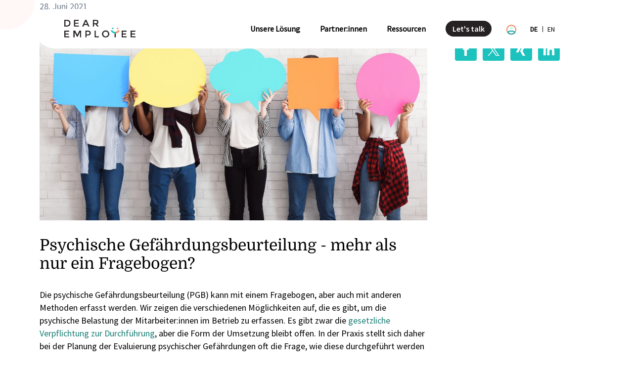

--- FILE ---
content_type: text/html; charset=UTF-8
request_url: https://dearemployee.de/psychische-gefaehrdungsbeurteilung-mehr-als-nur-eine-mitarbeiterumfrage/
body_size: 14669
content:
<!doctype html>
<html>
<head>
	<title>DearEmployee GmbH - Die Software für gesunde Teams</title>
	<meta charset="utf-8" />
	<meta name="viewport" content="width=device-width, initial-scale=1.0" />
	<link rel="stylesheet" href="https://dearemployee.de/wp-content/themes/dear-employee/css/jquery.fancybox.min.css" />
	<link rel="stylesheet" href="https://dearemployee.de/wp-content/themes/dear-employee/css/swiper.min.css" />
	<link rel="stylesheet" href="https://dearemployee.de/wp-content/themes/dear-employee/style.css" />
	<meta name='robots' content='max-image-preview:large' />
<style id='wp-img-auto-sizes-contain-inline-css' type='text/css'>
img:is([sizes=auto i],[sizes^="auto," i]){contain-intrinsic-size:3000px 1500px}
/*# sourceURL=wp-img-auto-sizes-contain-inline-css */
</style>
<link rel='stylesheet' id='hfe-widgets-style-css' href='https://dearemployee.de/wp-content/plugins/header-footer-elementor/inc/widgets-css/frontend.css?ver=2.7.1' type='text/css' media='all' />
<style id='classic-theme-styles-inline-css' type='text/css'>
/*! This file is auto-generated */
.wp-block-button__link{color:#fff;background-color:#32373c;border-radius:9999px;box-shadow:none;text-decoration:none;padding:calc(.667em + 2px) calc(1.333em + 2px);font-size:1.125em}.wp-block-file__button{background:#32373c;color:#fff;text-decoration:none}
/*# sourceURL=/wp-includes/css/classic-themes.min.css */
</style>
<style id='global-styles-inline-css' type='text/css'>
:root{--wp--preset--aspect-ratio--square: 1;--wp--preset--aspect-ratio--4-3: 4/3;--wp--preset--aspect-ratio--3-4: 3/4;--wp--preset--aspect-ratio--3-2: 3/2;--wp--preset--aspect-ratio--2-3: 2/3;--wp--preset--aspect-ratio--16-9: 16/9;--wp--preset--aspect-ratio--9-16: 9/16;--wp--preset--color--black: #000000;--wp--preset--color--cyan-bluish-gray: #abb8c3;--wp--preset--color--white: #ffffff;--wp--preset--color--pale-pink: #f78da7;--wp--preset--color--vivid-red: #cf2e2e;--wp--preset--color--luminous-vivid-orange: #ff6900;--wp--preset--color--luminous-vivid-amber: #fcb900;--wp--preset--color--light-green-cyan: #7bdcb5;--wp--preset--color--vivid-green-cyan: #00d084;--wp--preset--color--pale-cyan-blue: #8ed1fc;--wp--preset--color--vivid-cyan-blue: #0693e3;--wp--preset--color--vivid-purple: #9b51e0;--wp--preset--gradient--vivid-cyan-blue-to-vivid-purple: linear-gradient(135deg,rgb(6,147,227) 0%,rgb(155,81,224) 100%);--wp--preset--gradient--light-green-cyan-to-vivid-green-cyan: linear-gradient(135deg,rgb(122,220,180) 0%,rgb(0,208,130) 100%);--wp--preset--gradient--luminous-vivid-amber-to-luminous-vivid-orange: linear-gradient(135deg,rgb(252,185,0) 0%,rgb(255,105,0) 100%);--wp--preset--gradient--luminous-vivid-orange-to-vivid-red: linear-gradient(135deg,rgb(255,105,0) 0%,rgb(207,46,46) 100%);--wp--preset--gradient--very-light-gray-to-cyan-bluish-gray: linear-gradient(135deg,rgb(238,238,238) 0%,rgb(169,184,195) 100%);--wp--preset--gradient--cool-to-warm-spectrum: linear-gradient(135deg,rgb(74,234,220) 0%,rgb(151,120,209) 20%,rgb(207,42,186) 40%,rgb(238,44,130) 60%,rgb(251,105,98) 80%,rgb(254,248,76) 100%);--wp--preset--gradient--blush-light-purple: linear-gradient(135deg,rgb(255,206,236) 0%,rgb(152,150,240) 100%);--wp--preset--gradient--blush-bordeaux: linear-gradient(135deg,rgb(254,205,165) 0%,rgb(254,45,45) 50%,rgb(107,0,62) 100%);--wp--preset--gradient--luminous-dusk: linear-gradient(135deg,rgb(255,203,112) 0%,rgb(199,81,192) 50%,rgb(65,88,208) 100%);--wp--preset--gradient--pale-ocean: linear-gradient(135deg,rgb(255,245,203) 0%,rgb(182,227,212) 50%,rgb(51,167,181) 100%);--wp--preset--gradient--electric-grass: linear-gradient(135deg,rgb(202,248,128) 0%,rgb(113,206,126) 100%);--wp--preset--gradient--midnight: linear-gradient(135deg,rgb(2,3,129) 0%,rgb(40,116,252) 100%);--wp--preset--font-size--small: 13px;--wp--preset--font-size--medium: 20px;--wp--preset--font-size--large: 36px;--wp--preset--font-size--x-large: 42px;--wp--preset--spacing--20: 0.44rem;--wp--preset--spacing--30: 0.67rem;--wp--preset--spacing--40: 1rem;--wp--preset--spacing--50: 1.5rem;--wp--preset--spacing--60: 2.25rem;--wp--preset--spacing--70: 3.38rem;--wp--preset--spacing--80: 5.06rem;--wp--preset--shadow--natural: 6px 6px 9px rgba(0, 0, 0, 0.2);--wp--preset--shadow--deep: 12px 12px 50px rgba(0, 0, 0, 0.4);--wp--preset--shadow--sharp: 6px 6px 0px rgba(0, 0, 0, 0.2);--wp--preset--shadow--outlined: 6px 6px 0px -3px rgb(255, 255, 255), 6px 6px rgb(0, 0, 0);--wp--preset--shadow--crisp: 6px 6px 0px rgb(0, 0, 0);}:where(.is-layout-flex){gap: 0.5em;}:where(.is-layout-grid){gap: 0.5em;}body .is-layout-flex{display: flex;}.is-layout-flex{flex-wrap: wrap;align-items: center;}.is-layout-flex > :is(*, div){margin: 0;}body .is-layout-grid{display: grid;}.is-layout-grid > :is(*, div){margin: 0;}:where(.wp-block-columns.is-layout-flex){gap: 2em;}:where(.wp-block-columns.is-layout-grid){gap: 2em;}:where(.wp-block-post-template.is-layout-flex){gap: 1.25em;}:where(.wp-block-post-template.is-layout-grid){gap: 1.25em;}.has-black-color{color: var(--wp--preset--color--black) !important;}.has-cyan-bluish-gray-color{color: var(--wp--preset--color--cyan-bluish-gray) !important;}.has-white-color{color: var(--wp--preset--color--white) !important;}.has-pale-pink-color{color: var(--wp--preset--color--pale-pink) !important;}.has-vivid-red-color{color: var(--wp--preset--color--vivid-red) !important;}.has-luminous-vivid-orange-color{color: var(--wp--preset--color--luminous-vivid-orange) !important;}.has-luminous-vivid-amber-color{color: var(--wp--preset--color--luminous-vivid-amber) !important;}.has-light-green-cyan-color{color: var(--wp--preset--color--light-green-cyan) !important;}.has-vivid-green-cyan-color{color: var(--wp--preset--color--vivid-green-cyan) !important;}.has-pale-cyan-blue-color{color: var(--wp--preset--color--pale-cyan-blue) !important;}.has-vivid-cyan-blue-color{color: var(--wp--preset--color--vivid-cyan-blue) !important;}.has-vivid-purple-color{color: var(--wp--preset--color--vivid-purple) !important;}.has-black-background-color{background-color: var(--wp--preset--color--black) !important;}.has-cyan-bluish-gray-background-color{background-color: var(--wp--preset--color--cyan-bluish-gray) !important;}.has-white-background-color{background-color: var(--wp--preset--color--white) !important;}.has-pale-pink-background-color{background-color: var(--wp--preset--color--pale-pink) !important;}.has-vivid-red-background-color{background-color: var(--wp--preset--color--vivid-red) !important;}.has-luminous-vivid-orange-background-color{background-color: var(--wp--preset--color--luminous-vivid-orange) !important;}.has-luminous-vivid-amber-background-color{background-color: var(--wp--preset--color--luminous-vivid-amber) !important;}.has-light-green-cyan-background-color{background-color: var(--wp--preset--color--light-green-cyan) !important;}.has-vivid-green-cyan-background-color{background-color: var(--wp--preset--color--vivid-green-cyan) !important;}.has-pale-cyan-blue-background-color{background-color: var(--wp--preset--color--pale-cyan-blue) !important;}.has-vivid-cyan-blue-background-color{background-color: var(--wp--preset--color--vivid-cyan-blue) !important;}.has-vivid-purple-background-color{background-color: var(--wp--preset--color--vivid-purple) !important;}.has-black-border-color{border-color: var(--wp--preset--color--black) !important;}.has-cyan-bluish-gray-border-color{border-color: var(--wp--preset--color--cyan-bluish-gray) !important;}.has-white-border-color{border-color: var(--wp--preset--color--white) !important;}.has-pale-pink-border-color{border-color: var(--wp--preset--color--pale-pink) !important;}.has-vivid-red-border-color{border-color: var(--wp--preset--color--vivid-red) !important;}.has-luminous-vivid-orange-border-color{border-color: var(--wp--preset--color--luminous-vivid-orange) !important;}.has-luminous-vivid-amber-border-color{border-color: var(--wp--preset--color--luminous-vivid-amber) !important;}.has-light-green-cyan-border-color{border-color: var(--wp--preset--color--light-green-cyan) !important;}.has-vivid-green-cyan-border-color{border-color: var(--wp--preset--color--vivid-green-cyan) !important;}.has-pale-cyan-blue-border-color{border-color: var(--wp--preset--color--pale-cyan-blue) !important;}.has-vivid-cyan-blue-border-color{border-color: var(--wp--preset--color--vivid-cyan-blue) !important;}.has-vivid-purple-border-color{border-color: var(--wp--preset--color--vivid-purple) !important;}.has-vivid-cyan-blue-to-vivid-purple-gradient-background{background: var(--wp--preset--gradient--vivid-cyan-blue-to-vivid-purple) !important;}.has-light-green-cyan-to-vivid-green-cyan-gradient-background{background: var(--wp--preset--gradient--light-green-cyan-to-vivid-green-cyan) !important;}.has-luminous-vivid-amber-to-luminous-vivid-orange-gradient-background{background: var(--wp--preset--gradient--luminous-vivid-amber-to-luminous-vivid-orange) !important;}.has-luminous-vivid-orange-to-vivid-red-gradient-background{background: var(--wp--preset--gradient--luminous-vivid-orange-to-vivid-red) !important;}.has-very-light-gray-to-cyan-bluish-gray-gradient-background{background: var(--wp--preset--gradient--very-light-gray-to-cyan-bluish-gray) !important;}.has-cool-to-warm-spectrum-gradient-background{background: var(--wp--preset--gradient--cool-to-warm-spectrum) !important;}.has-blush-light-purple-gradient-background{background: var(--wp--preset--gradient--blush-light-purple) !important;}.has-blush-bordeaux-gradient-background{background: var(--wp--preset--gradient--blush-bordeaux) !important;}.has-luminous-dusk-gradient-background{background: var(--wp--preset--gradient--luminous-dusk) !important;}.has-pale-ocean-gradient-background{background: var(--wp--preset--gradient--pale-ocean) !important;}.has-electric-grass-gradient-background{background: var(--wp--preset--gradient--electric-grass) !important;}.has-midnight-gradient-background{background: var(--wp--preset--gradient--midnight) !important;}.has-small-font-size{font-size: var(--wp--preset--font-size--small) !important;}.has-medium-font-size{font-size: var(--wp--preset--font-size--medium) !important;}.has-large-font-size{font-size: var(--wp--preset--font-size--large) !important;}.has-x-large-font-size{font-size: var(--wp--preset--font-size--x-large) !important;}
:where(.wp-block-post-template.is-layout-flex){gap: 1.25em;}:where(.wp-block-post-template.is-layout-grid){gap: 1.25em;}
:where(.wp-block-term-template.is-layout-flex){gap: 1.25em;}:where(.wp-block-term-template.is-layout-grid){gap: 1.25em;}
:where(.wp-block-columns.is-layout-flex){gap: 2em;}:where(.wp-block-columns.is-layout-grid){gap: 2em;}
:root :where(.wp-block-pullquote){font-size: 1.5em;line-height: 1.6;}
/*# sourceURL=global-styles-inline-css */
</style>
<link rel='stylesheet' id='roi-calculator-my-styles-css-css' href='https://dearemployee.de/wp-content/plugins/roi-calculator/public/css/roi-calculator-public.css?ver=1.0.0' type='text/css' media='all' />
<link rel='stylesheet' id='roi-calculator-range-slider-css-css' href='https://dearemployee.de/wp-content/plugins/roi-calculator/public/css/range-slider.min.css?ver=1.0.0' type='text/css' media='all' />
<link rel='stylesheet' id='roi-calculator-select2-css-css' href='https://dearemployee.de/wp-content/plugins/roi-calculator/public/css/select2.min.css?ver=1.0.0' type='text/css' media='all' />
<link rel='stylesheet' id='hfe-style-css' href='https://dearemployee.de/wp-content/plugins/header-footer-elementor/assets/css/header-footer-elementor.css?ver=2.7.1' type='text/css' media='all' />
<link rel='stylesheet' id='elementor-icons-css' href='https://dearemployee.de/wp-content/plugins/elementor/assets/lib/eicons/css/elementor-icons.min.css?ver=5.45.0' type='text/css' media='all' />
<link rel='stylesheet' id='elementor-frontend-css' href='https://dearemployee.de/wp-content/plugins/elementor/assets/css/frontend.min.css?ver=3.34.0' type='text/css' media='all' />
<style id='elementor-frontend-inline-css' type='text/css'>
.elementor-kit-11891{--e-global-color-primary:#167F7A;--e-global-color-secondary:#32C4BF;--e-global-color-text:#000000;--e-global-color-accent:#F0875C;--e-global-color-acc8976:#F4FCFB;--e-global-color-b1a1698:#000000;--e-global-color-ec459c7:#F0875C;--e-global-color-c8d1ecc:#F7F7F7;--e-global-color-e1790fc:#E3F7F7;--e-global-typography-primary-font-family:"domine";--e-global-typography-primary-font-weight:600;--e-global-typography-secondary-font-family:"Source sans pro";--e-global-typography-secondary-font-weight:400;--e-global-typography-text-font-family:"Source sans pro";--e-global-typography-text-font-weight:400;--e-global-typography-accent-font-family:"Roboto";--e-global-typography-accent-font-weight:500;}.elementor-kit-11891 e-page-transition{background-color:#FFBC7D;}.elementor-kit-11891 a{color:var( --e-global-color-primary );text-decoration:underline;}.elementor-kit-11891 h1{color:#000000;font-family:"Domine", Sans-serif;font-size:36px;font-weight:normal;line-height:1.3em;}.elementor-kit-11891 h2{color:#000000;font-family:"Domine", Sans-serif;letter-spacing:0px;}.elementor-kit-11891 input:not([type="button"]):not([type="submit"]),.elementor-kit-11891 textarea,.elementor-kit-11891 .elementor-field-textual{background-color:#A5A1A1;}.elementor-section.elementor-section-boxed > .elementor-container{max-width:1140px;}.e-con{--container-max-width:1140px;}.elementor-widget:not(:last-child){margin-block-end:20px;}.elementor-element{--widgets-spacing:20px 20px;--widgets-spacing-row:20px;--widgets-spacing-column:20px;}{}h1.entry-title{display:var(--page-title-display);}@media(max-width:1024px){.elementor-section.elementor-section-boxed > .elementor-container{max-width:1024px;}.e-con{--container-max-width:1024px;}}@media(max-width:767px){.elementor-kit-11891 h1{font-size:36px;line-height:42px;}.elementor-kit-11891 h2{font-size:44px;}.elementor-section.elementor-section-boxed > .elementor-container{max-width:767px;}.e-con{--container-max-width:767px;}}/* Start Custom Fonts CSS */@font-face {
	font-family: 'domine';
	font-style: normal;
	font-weight: 400;
	font-display: auto;
	src: url('https://dearemployee.de/wp-content/uploads/2022/11/Domine-Regular.eot');
	src: url('https://dearemployee.de/wp-content/uploads/2022/11/Domine-Regular.eot?#iefix') format('embedded-opentype'),
		url('https://dearemployee.de/wp-content/uploads/2022/11/Domine-Regular.woff2') format('woff2'),
		url('https://dearemployee.de/wp-content/uploads/2022/11/Domine-Regular.woff') format('woff'),
		url('https://dearemployee.de/wp-content/uploads/2022/11/Domine-Regular.ttf') format('truetype'),
		url('https://dearemployee.de/wp-content/uploads/2022/11/Domine-Regular.svg#domine') format('svg');
}
@font-face {
	font-family: 'domine';
	font-style: normal;
	font-weight: 700;
	font-display: auto;
	src: url('https://dearemployee.de/wp-content/uploads/2022/11/Domine-Bold.eot');
	src: url('https://dearemployee.de/wp-content/uploads/2022/11/Domine-Bold.eot?#iefix') format('embedded-opentype'),
		url('https://dearemployee.de/wp-content/uploads/2022/11/Domine-Bold.woff2') format('woff2'),
		url('https://dearemployee.de/wp-content/uploads/2022/11/Domine-Bold.woff') format('woff'),
		url('https://dearemployee.de/wp-content/uploads/2022/11/Domine-Bold.ttf') format('truetype'),
		url('https://dearemployee.de/wp-content/uploads/2022/11/Domine-Bold.svg#domine') format('svg');
}
@font-face {
	font-family: 'domine';
	font-style: normal;
	font-weight: 500;
	font-display: auto;
	src: url('https://dearemployee.de/wp-content/uploads/2022/11/Domine-Medium.eot');
	src: url('https://dearemployee.de/wp-content/uploads/2022/11/Domine-Medium.eot?#iefix') format('embedded-opentype'),
		url('https://dearemployee.de/wp-content/uploads/2022/11/Domine-Medium.woff2') format('woff2'),
		url('https://dearemployee.de/wp-content/uploads/2022/11/Domine-Medium.woff') format('woff'),
		url('https://dearemployee.de/wp-content/uploads/2022/11/Domine-Medium.ttf') format('truetype'),
		url('https://dearemployee.de/wp-content/uploads/2022/11/Domine-Medium.svg#domine') format('svg');
}
@font-face {
	font-family: 'domine';
	font-style: normal;
	font-weight: 600;
	font-display: auto;
	src: url('https://dearemployee.de/wp-content/uploads/2022/11/Domine-SemiBold.eot');
	src: url('https://dearemployee.de/wp-content/uploads/2022/11/Domine-SemiBold.eot?#iefix') format('embedded-opentype'),
		url('https://dearemployee.de/wp-content/uploads/2022/11/Domine-SemiBold.woff2') format('woff2'),
		url('https://dearemployee.de/wp-content/uploads/2022/11/Domine-SemiBold.woff') format('woff'),
		url('https://dearemployee.de/wp-content/uploads/2022/11/Domine-SemiBold.ttf') format('truetype'),
		url('https://dearemployee.de/wp-content/uploads/2022/11/Domine-SemiBold.svg#domine') format('svg');
}
/* End Custom Fonts CSS */
/* Start Custom Fonts CSS */@font-face {
	font-family: 'Source sans pro';
	font-style: normal;
	font-weight: 200;
	font-display: auto;
	src: url('https://dearemployee.de/wp-content/uploads/2022/11/SourceSansPro-ExtraLight.eot');
	src: url('https://dearemployee.de/wp-content/uploads/2022/11/SourceSansPro-ExtraLight.eot?#iefix') format('embedded-opentype'),
		url('https://dearemployee.de/wp-content/uploads/2022/11/SourceSansPro-ExtraLight.woff2') format('woff2'),
		url('https://dearemployee.de/wp-content/uploads/2022/11/SourceSansPro-ExtraLight.woff') format('woff'),
		url('https://dearemployee.de/wp-content/uploads/2022/11/SourceSansPro-ExtraLight.ttf') format('truetype'),
		url('https://dearemployee.de/wp-content/uploads/2022/11/SourceSansPro-ExtraLight.svg#Sourcesanspro') format('svg');
}
@font-face {
	font-family: 'Source sans pro';
	font-style: italic;
	font-weight: 200;
	font-display: auto;
	src: url('https://dearemployee.de/wp-content/uploads/2022/11/SourceSansPro-ExtraLightItalic.eot');
	src: url('https://dearemployee.de/wp-content/uploads/2022/11/SourceSansPro-ExtraLightItalic.eot?#iefix') format('embedded-opentype'),
		url('https://dearemployee.de/wp-content/uploads/2022/11/SourceSansPro-ExtraLightItalic.woff2') format('woff2'),
		url('https://dearemployee.de/wp-content/uploads/2022/11/SourceSansPro-ExtraLightItalic.woff') format('woff'),
		url('https://dearemployee.de/wp-content/uploads/2022/11/SourceSansPro-ExtraLightItalic.ttf') format('truetype'),
		url('https://dearemployee.de/wp-content/uploads/2022/11/SourceSansPro-ExtraLightItalic.svg#Sourcesanspro') format('svg');
}
@font-face {
	font-family: 'Source sans pro';
	font-style: normal;
	font-weight: 300;
	font-display: auto;
	src: url('https://dearemployee.de/wp-content/uploads/2022/11/SourceSansPro-Light.eot');
	src: url('https://dearemployee.de/wp-content/uploads/2022/11/SourceSansPro-Light.eot?#iefix') format('embedded-opentype'),
		url('https://dearemployee.de/wp-content/uploads/2022/11/SourceSansPro-Light.woff2') format('woff2'),
		url('https://dearemployee.de/wp-content/uploads/2022/11/SourceSansPro-Light.woff') format('woff'),
		url('https://dearemployee.de/wp-content/uploads/2022/11/SourceSansPro-Light.ttf') format('truetype'),
		url('https://dearemployee.de/wp-content/uploads/2022/11/SourceSansPro-Light.svg#Sourcesanspro') format('svg');
}
@font-face {
	font-family: 'Source sans pro';
	font-style: italic;
	font-weight: 300;
	font-display: auto;
	src: url('https://dearemployee.de/wp-content/uploads/2022/11/SourceSansPro-LightItalic.eot');
	src: url('https://dearemployee.de/wp-content/uploads/2022/11/SourceSansPro-LightItalic.eot?#iefix') format('embedded-opentype'),
		url('https://dearemployee.de/wp-content/uploads/2022/11/SourceSansPro-LightItalic.woff2') format('woff2'),
		url('https://dearemployee.de/wp-content/uploads/2022/11/SourceSansPro-LightItalic.woff') format('woff'),
		url('https://dearemployee.de/wp-content/uploads/2022/11/SourceSansPro-LightItalic.ttf') format('truetype'),
		url('https://dearemployee.de/wp-content/uploads/2022/11/SourceSansPro-LightItalic.svg#Sourcesanspro') format('svg');
}
@font-face {
	font-family: 'Source sans pro';
	font-style: normal;
	font-weight: 400;
	font-display: auto;
	src: url('https://dearemployee.de/wp-content/uploads/2022/11/SourceSansPro-Regular.eot');
	src: url('https://dearemployee.de/wp-content/uploads/2022/11/SourceSansPro-Regular.eot?#iefix') format('embedded-opentype'),
		url('https://dearemployee.de/wp-content/uploads/2022/11/SourceSansPro-Regular.woff2') format('woff2'),
		url('https://dearemployee.de/wp-content/uploads/2022/11/SourceSansPro-Regular.woff') format('woff'),
		url('https://dearemployee.de/wp-content/uploads/2022/11/SourceSansPro-Regular.ttf') format('truetype'),
		url('https://dearemployee.de/wp-content/uploads/2022/11/SourceSansPro-Regular.svg#Sourcesanspro') format('svg');
}
@font-face {
	font-family: 'Source sans pro';
	font-style: normal;
	font-weight: 600;
	font-display: auto;
	src: url('https://dearemployee.de/wp-content/uploads/2022/11/SourceSansPro-SemiBold.eot');
	src: url('https://dearemployee.de/wp-content/uploads/2022/11/SourceSansPro-SemiBold.eot?#iefix') format('embedded-opentype'),
		url('https://dearemployee.de/wp-content/uploads/2022/11/SourceSansPro-SemiBold.woff2') format('woff2'),
		url('https://dearemployee.de/wp-content/uploads/2022/11/SourceSansPro-SemiBold.woff') format('woff'),
		url('https://dearemployee.de/wp-content/uploads/2022/11/SourceSansPro-SemiBold.ttf') format('truetype'),
		url('https://dearemployee.de/wp-content/uploads/2022/11/SourceSansPro-SemiBold.svg#Sourcesanspro') format('svg');
}
@font-face {
	font-family: 'Source sans pro';
	font-style: italic;
	font-weight: 600;
	font-display: auto;
	src: url('https://dearemployee.de/wp-content/uploads/2022/11/SourceSansPro-SemiBoldItalic.eot');
	src: url('https://dearemployee.de/wp-content/uploads/2022/11/SourceSansPro-SemiBoldItalic.eot?#iefix') format('embedded-opentype'),
		url('https://dearemployee.de/wp-content/uploads/2022/11/SourceSansPro-SemiBoldItalic.woff2') format('woff2'),
		url('https://dearemployee.de/wp-content/uploads/2022/11/SourceSansPro-SemiBoldItalic.woff') format('woff'),
		url('https://dearemployee.de/wp-content/uploads/2022/11/SourceSansPro-SemiBoldItalic.ttf') format('truetype'),
		url('https://dearemployee.de/wp-content/uploads/2022/11/SourceSansPro-SemiBoldItalic.svg#Sourcesanspro') format('svg');
}
@font-face {
	font-family: 'Source sans pro';
	font-style: normal;
	font-weight: 700;
	font-display: auto;
	src: url('https://dearemployee.de/wp-content/uploads/2022/11/SourceSansPro-Bold.eot');
	src: url('https://dearemployee.de/wp-content/uploads/2022/11/SourceSansPro-Bold.eot?#iefix') format('embedded-opentype'),
		url('https://dearemployee.de/wp-content/uploads/2022/11/SourceSansPro-Bold.woff2') format('woff2'),
		url('https://dearemployee.de/wp-content/uploads/2022/11/SourceSansPro-Bold.woff') format('woff'),
		url('https://dearemployee.de/wp-content/uploads/2022/11/SourceSansPro-Bold.ttf') format('truetype'),
		url('https://dearemployee.de/wp-content/uploads/2022/11/SourceSansPro-Bold.svg#Sourcesanspro') format('svg');
}
@font-face {
	font-family: 'Source sans pro';
	font-style: italic;
	font-weight: 700;
	font-display: auto;
	src: url('https://dearemployee.de/wp-content/uploads/2022/11/SourceSansPro-BoldItalic.eot');
	src: url('https://dearemployee.de/wp-content/uploads/2022/11/SourceSansPro-BoldItalic.eot?#iefix') format('embedded-opentype'),
		url('https://dearemployee.de/wp-content/uploads/2022/11/SourceSansPro-BoldItalic.woff2') format('woff2'),
		url('https://dearemployee.de/wp-content/uploads/2022/11/SourceSansPro-BoldItalic.woff') format('woff'),
		url('https://dearemployee.de/wp-content/uploads/2022/11/SourceSansPro-BoldItalic.ttf') format('truetype'),
		url('https://dearemployee.de/wp-content/uploads/2022/11/SourceSansPro-BoldItalic.svg#Sourcesanspro') format('svg');
}
@font-face {
	font-family: 'Source sans pro';
	font-style: normal;
	font-weight: 900;
	font-display: auto;
	src: url('https://dearemployee.de/wp-content/uploads/2022/11/SourceSansPro-Black.eot');
	src: url('https://dearemployee.de/wp-content/uploads/2022/11/SourceSansPro-Black.eot?#iefix') format('embedded-opentype'),
		url('https://dearemployee.de/wp-content/uploads/2022/11/SourceSansPro-Black.woff2') format('woff2'),
		url('https://dearemployee.de/wp-content/uploads/2022/11/SourceSansPro-Black.woff') format('woff'),
		url('https://dearemployee.de/wp-content/uploads/2022/11/SourceSansPro-Black.ttf') format('truetype'),
		url('https://dearemployee.de/wp-content/uploads/2022/11/SourceSansPro-Black.svg#Sourcesanspro') format('svg');
}
@font-face {
	font-family: 'Source sans pro';
	font-style: italic;
	font-weight: 900;
	font-display: auto;
	src: url('https://dearemployee.de/wp-content/uploads/2022/11/SourceSansPro-BlackItalic.eot');
	src: url('https://dearemployee.de/wp-content/uploads/2022/11/SourceSansPro-BlackItalic.eot?#iefix') format('embedded-opentype'),
		url('https://dearemployee.de/wp-content/uploads/2022/11/SourceSansPro-BlackItalic.woff2') format('woff2'),
		url('https://dearemployee.de/wp-content/uploads/2022/11/SourceSansPro-BlackItalic.woff') format('woff'),
		url('https://dearemployee.de/wp-content/uploads/2022/11/SourceSansPro-BlackItalic.ttf') format('truetype'),
		url('https://dearemployee.de/wp-content/uploads/2022/11/SourceSansPro-BlackItalic.svg#Sourcesanspro') format('svg');
}
/* End Custom Fonts CSS */
/*# sourceURL=elementor-frontend-inline-css */
</style>
<link rel='stylesheet' id='graphina_chart-css-css' href='https://dearemployee.de/wp-content/plugins/graphina-elementor-charts-and-graphs/assets/css/graphina-chart.css?ver=3.1.9' type='text/css' media='all' />
<link rel='stylesheet' id='hfe-elementor-icons-css' href='https://dearemployee.de/wp-content/plugins/elementor/assets/lib/eicons/css/elementor-icons.min.css?ver=5.34.0' type='text/css' media='all' />
<link rel='stylesheet' id='hfe-icons-list-css' href='https://dearemployee.de/wp-content/plugins/elementor/assets/css/widget-icon-list.min.css?ver=3.24.3' type='text/css' media='all' />
<link rel='stylesheet' id='hfe-social-icons-css' href='https://dearemployee.de/wp-content/plugins/elementor/assets/css/widget-social-icons.min.css?ver=3.24.0' type='text/css' media='all' />
<link rel='stylesheet' id='hfe-social-share-icons-brands-css' href='https://dearemployee.de/wp-content/plugins/elementor/assets/lib/font-awesome/css/brands.css?ver=5.15.3' type='text/css' media='all' />
<link rel='stylesheet' id='hfe-social-share-icons-fontawesome-css' href='https://dearemployee.de/wp-content/plugins/elementor/assets/lib/font-awesome/css/fontawesome.css?ver=5.15.3' type='text/css' media='all' />
<link rel='stylesheet' id='hfe-nav-menu-icons-css' href='https://dearemployee.de/wp-content/plugins/elementor/assets/lib/font-awesome/css/solid.css?ver=5.15.3' type='text/css' media='all' />
<link rel='stylesheet' id='hfe-widget-blockquote-css' href='https://dearemployee.de/wp-content/plugins/elementor-pro/assets/css/widget-blockquote.min.css?ver=3.25.0' type='text/css' media='all' />
<link rel='stylesheet' id='hfe-mega-menu-css' href='https://dearemployee.de/wp-content/plugins/elementor-pro/assets/css/widget-mega-menu.min.css?ver=3.26.2' type='text/css' media='all' />
<link rel='stylesheet' id='hfe-nav-menu-widget-css' href='https://dearemployee.de/wp-content/plugins/elementor-pro/assets/css/widget-nav-menu.min.css?ver=3.26.0' type='text/css' media='all' />
<link rel='stylesheet' id='theme-fancybox-css' href='https://dearemployee.de/wp-content/themes/dear-employee/css/jquery.fancybox.min.css?ver=0.1.0' type='text/css' media='all' />
<link rel='stylesheet' id='theme-swiper-css' href='https://dearemployee.de/wp-content/themes/dear-employee/css/swiper.min.css?ver=0.1.0' type='text/css' media='all' />
<link rel='stylesheet' id='theme-style-css' href='https://dearemployee.de/wp-content/themes/dear-employee/style.css?ver=0.1.0' type='text/css' media='all' />
<link rel='stylesheet' id='theme-custom-css' href='https://dearemployee.de/wp-content/themes/dear-employee/css/custom.css?ver=0.1.0' type='text/css' media='all' />
<link rel='stylesheet' id='min-style-css' href='https://dearemployee.de/wp-content/themes/dear-employee/css/owl.carousel.min.css?ver=6.9' type='text/css' media='all' />
<link rel='stylesheet' id='theme-override-css' href='https://dearemployee.de/wp-content/themes/dear-employee/css/new-custom.css?ver=0.1.0' type='text/css' media='all' />
<link rel='stylesheet' id='theme-default-css' href='https://dearemployee.de/wp-content/themes/dear-employee/css/index.css?ver=0.1.0' type='text/css' media='all' />
<link rel='stylesheet' id='custom-font-css' href='https://dearemployee.de/wp-content/themes/dear-employee/fonts/fonts.css?ver=6.9' type='text/css' media='all' />
<script type="text/javascript" src="https://dearemployee.de/wp-content/themes/dear-employee/js/jquery.js" id="jquery-js"></script>
<script type="text/javascript" id="seo-automated-link-building-js-extra">
/* <![CDATA[ */
var seoAutomatedLinkBuilding = {"ajaxUrl":"https://dearemployee.de/wp-admin/admin-ajax.php"};
//# sourceURL=seo-automated-link-building-js-extra
/* ]]> */
</script>
<script type="text/javascript" src="https://dearemployee.de/wp-content/plugins/seo-automated-link-building/js/seo-automated-link-building.js?ver=6.9" id="seo-automated-link-building-js"></script>
<link rel="canonical" href="https://dearemployee.de/psychische-gefaehrdungsbeurteilung-mehr-als-nur-eine-mitarbeiterumfrage/" />

	    <!-- Global site tag (gtag.js) - Google Analytics -->
        <script async src="//www.googletagmanager.com/gtag/js?id=UA-66310406-1"></script>
        <script>
        window.dataLayer = window.dataLayer || [];
        function gtag(){dataLayer.push(arguments);}
        gtag('js', new Date());

        gtag('config', 'UA-66310406-1');
        </script>

    
        <!-- Google Tag Manager -->
        <script>(function(w,d,s,l,i){w[l]=w[l]||[];w[l].push({'gtm.start':
        new Date().getTime(),event:'gtm.js'});var f=d.getElementsByTagName(s)[0],
        j=d.createElement(s),dl=l!='dataLayer'?'&l='+l:'';j.async=true;j.src=
        'https://www.googletagmanager.com/gtm.js?id='+i+dl;f.parentNode.insertBefore(j,f);
        })(window,document,'script','dataLayer','GTM-WB45HZS');</script>
        <!-- End Google Tag Manager -->

    <meta name="generator" content="Elementor 3.34.0; settings: css_print_method-internal, google_font-disabled, font_display-auto">
			<style>
				.e-con.e-parent:nth-of-type(n+4):not(.e-lazyloaded):not(.e-no-lazyload),
				.e-con.e-parent:nth-of-type(n+4):not(.e-lazyloaded):not(.e-no-lazyload) * {
					background-image: none !important;
				}
				@media screen and (max-height: 1024px) {
					.e-con.e-parent:nth-of-type(n+3):not(.e-lazyloaded):not(.e-no-lazyload),
					.e-con.e-parent:nth-of-type(n+3):not(.e-lazyloaded):not(.e-no-lazyload) * {
						background-image: none !important;
					}
				}
				@media screen and (max-height: 640px) {
					.e-con.e-parent:nth-of-type(n+2):not(.e-lazyloaded):not(.e-no-lazyload),
					.e-con.e-parent:nth-of-type(n+2):not(.e-lazyloaded):not(.e-no-lazyload) * {
						background-image: none !important;
					}
				}
			</style>
			<noscript><style>.lazyload[data-src]{display:none !important;}</style></noscript><style>.lazyload{background-image:none !important;}.lazyload:before{background-image:none !important;}</style><link rel="icon" href="https://dearemployee.de/wp-content/uploads/2018/04/cropped-fav-1-320x320.png" sizes="32x32" />
<link rel="icon" href="https://dearemployee.de/wp-content/uploads/2018/04/cropped-fav-1-320x320.png" sizes="192x192" />
<link rel="apple-touch-icon" href="https://dearemployee.de/wp-content/uploads/2018/04/cropped-fav-1-320x320.png" />
<meta name="msapplication-TileImage" content="https://dearemployee.de/wp-content/uploads/2018/04/cropped-fav-1-320x320.png" />
		<style type="text/css" id="wp-custom-css">
			@media (min-width: 1281px) {
  
  .elementor-video iframe{
      min-height: 641px;
  }
  
}

@media (min-width: 768px) and (max-width: 1024px) {
  
  .elementor-video iframe{
      min-height: 433px;
  }
  
}

@media (min-width: 768px) and (max-width: 1200px) and (orientation: landscape) {
  
  .elementor-video iframe {
    min-height: 569px;
	}
  
}

/*Resourcen pagination*/
.resourcen-pagination {
  margin-top: 20px;
  text-align: center;
  padding-top: 20px;
  padding-bottom: 20px;
}

.resourcen-pagination a {
  display: inline-block;
  padding: 5px 10px;
  margin-right: 5px;
  text-decoration: none;
  background-color: #167F7A;
  color: #fff;
  border: 1px solid #167F7A;
  border-radius: 3px;
  transition: background-color 0.3s ease;
}

.resourcen-pagination a:hover {
  background-color: transparent;
	color:#167F7A;
}

.resourcen-pagination .current {
  display: inline-block;
    padding: 5px 10px;
    margin-right: 5px;
    text-decoration: none;
    background-color: transparent;
    color: #167F7A;
    border: 1px solid #167F7A;
    border-radius: 3px;
    transition: background-color 0.3s ease;
}

.resourcen-pagination .dots {
  padding: 5px 10px;
}

.resourcen-pagination .prev,
.resourcen-pagination .next {
  font-weight: bold;
}

		</style>
		</head>
<body>

<!-- <div class="fix uc">
		<div class="nav">
		<div class="wrap">
			<a class="logo left" href="https://dearemployee.de/"></a>
			<div id="nav" class="right">
				<ul id="menu-main-menu" class="main-menu"><li id="menu-item-41" class="menu-item menu-item-type-custom menu-item-object-custom menu-item-has-children menu-item-41"><a href="#">Plattform</a>
<ul class="sub-menu">
	<li id="menu-item-43" class="menu-item menu-item-type-post_type menu-item-object-page menu-item-43"><a href="https://dearemployee.de/online-fragebogen/">Online-Mitarbeiterbefragungen</a></li>
	<li id="menu-item-44" class="menu-item menu-item-type-post_type menu-item-object-page menu-item-44"><a href="https://dearemployee.de/workplace-analytics/">Analyse und Auswertungen</a></li>
	<li id="menu-item-8713" class="menu-item menu-item-type-post_type menu-item-object-page menu-item-8713"><a href="https://dearemployee.de/marktplatz/">Maßnahmenplanung</a></li>
	<li id="menu-item-8714" class="menu-item menu-item-type-post_type menu-item-object-page menu-item-8714"><a href="https://dearemployee.de/massnahmenevaluation/">Maßnahmenevaluation</a></li>
	<li id="menu-item-10296" class="menu-item menu-item-type-post_type menu-item-object-page menu-item-10296"><a href="https://dearemployee.de/deap/">EAP</a></li>
</ul>
</li>
<li id="menu-item-6259" class="menu-item menu-item-type-post_type menu-item-object-page menu-item-has-children menu-item-6259"><a href="https://dearemployee.de/ueber-uns-old/">Unternehmen</a>
<ul class="sub-menu">
	<li id="menu-item-6930" class="menu-item menu-item-type-post_type menu-item-object-page menu-item-6930"><a href="https://dearemployee.de/ueber-uns-old/">Über uns</a></li>
	<li id="menu-item-48" class="menu-item menu-item-type-post_type menu-item-object-page current_page_parent menu-item-48"><a href="https://dearemployee.de/blog/">Blog</a></li>
	<li id="menu-item-6254" class="menu-item menu-item-type-custom menu-item-object-custom menu-item-6254"><a target="_blank" href="https://dearemployee.jobs.personio.de/">Karriere</a></li>
	<li id="menu-item-49" class="menu-item menu-item-type-post_type menu-item-object-page menu-item-49"><a href="https://dearemployee.de/kontakt/">Kontakt</a></li>
</ul>
</li>
<li id="menu-item-8711" class="menu-item menu-item-type-custom menu-item-object-custom menu-item-8711"><a target="_blank" href="https://app.dearemployee.de/application/">Log in</a></li>
<li id="menu-item-8712" class="menu-item menu-item-type-custom menu-item-object-custom menu-item-8712"><a rel="demo" href="https://dearemployee.de/demo">Demo buchen</a></li>
</ul>				<div class="lingo ct">
					<a href="https://dearemployee.de/psychische-gefaehrdungsbeurteilung-mehr-als-nur-eine-mitarbeiterumfrage/" class="ac">DE</a> &nbsp; 
					<a href="https://dearemployee.de/psychische-gefaehrdungsbeurteilung-mehr-als-nur-eine-mitarbeiterumfrage/">EN</a>				</div>
			</div>
			<div class="burger right cp no"></div>
			<div class="clear"></div>
		</div>
	</div>
	<div class="pin wrap no">
		<div id="pin"></div>
	</div>
</div> -->


<div id="wrapper" class="light-green-bg"><header class="header"><div class="header-wrapper"><div class="header-container"><div class="header-block"><div class="logo"><a class="logo-image" href="/"><img src="[data-uri]" alt="" data-src="https://dearemployee.de/wp-content/uploads/2022/03/dearemployee-footer-logo.png" decoding="async" class="lazyload" width="236" height="62" data-eio-rwidth="236" data-eio-rheight="62"><noscript><img src="https://dearemployee.de/wp-content/uploads/2022/03/dearemployee-footer-logo.png" alt="" data-eio="l"></noscript></a></div><div class="header-right"><div class="header-navbar"><ul id="menu-header-menu-elementor" class=""><li id="menu-item-15500" class="menu-item menu-item-type-post_type menu-item-object-page menu-item-has-children menu-item-15500"><a href="https://dearemployee.de/produkt/">Unsere Lösung</a>
<ul class="sub-menu">
	<li id="menu-item-31850" class="menu-item menu-item-type-custom menu-item-object-custom menu-item-31850"><a href="https://dearemployee.de/produkt/dearemployee/">DearEmployee Software</a></li>
	<li id="menu-item-33620" class="menu-item menu-item-type-post_type menu-item-object-page menu-item-33620"><a href="https://dearemployee.de/preise/">Pläne</a></li>
	<li id="menu-item-33621" class="menu-item menu-item-type-post_type menu-item-object-page menu-item-33621"><a href="https://dearemployee.de/produkt/care/">Psychosoziale Beratung</a></li>
	<li id="menu-item-30932" class="menu-item menu-item-type-post_type menu-item-object-page menu-item-30932"><a href="https://dearemployee.de/produkt/mydearemployee/">Mitarbeitenden-App</a></li>
</ul>
</li>
<li id="menu-item-33623" class="menu-item menu-item-type-custom menu-item-object-custom menu-item-has-children menu-item-33623"><a href="#">Partner:innen</a>
<ul class="sub-menu">
	<li id="menu-item-27047" class="menu-item menu-item-type-post_type menu-item-object-page menu-item-27047"><a href="https://dearemployee.de/beratung/">Nachhaltige Beratung</a></li>
	<li id="menu-item-32854" class="menu-item menu-item-type-post_type menu-item-object-page menu-item-32854"><a href="https://dearemployee.de/beratung/organisationsberatung/">Organisationsberatung</a></li>
</ul>
</li>
<li id="menu-item-16102" class="menu-item menu-item-type-post_type menu-item-object-page menu-item-has-children menu-item-16102"><a href="https://dearemployee.de/ressourcen/">Ressourcen</a>
<ul class="sub-menu">
	<li id="menu-item-28340" class="menu-item menu-item-type-post_type menu-item-object-page menu-item-28340"><a href="https://dearemployee.de/gb-psych/">GB Psych</a></li>
	<li id="menu-item-27048" class="menu-item menu-item-type-post_type menu-item-object-page menu-item-27048"><a href="https://dearemployee.de/workplace-insights/">Workplace Insights</a></li>
	<li id="menu-item-33489" class="menu-item menu-item-type-custom menu-item-object-custom menu-item-33489"><a href="https://dearemployee.de/customer-success-stories/">Referenzen</a></li>
</ul>
</li>
</ul></div><div class="header-btnbox"><a class="button" href="https://dearemployee.de/demo-anfragen/">Let's talk</a></div><div class="header-user"><a class="icon" href="https://app.dearemployee.de"><img src="[data-uri]" alt="" data-src="https://dearemployee.de/wp-content/uploads/2022/03/Profile.svg" decoding="async" class="lazyload"><noscript><img src="https://dearemployee.de/wp-content/uploads/2022/03/Profile.svg" alt="" data-eio="l"></noscript></a></div><ul id="menu-language-switcher" class="mobile-navigation-block"><li id="menu-item-20977-de" class="lang-item lang-item-638 lang-item-de current-lang lang-item-first menu-item menu-item-type-custom menu-item-object-custom menu-item-20977-de"><a href="https://dearemployee.de/psychische-gefaehrdungsbeurteilung-mehr-als-nur-eine-mitarbeiterumfrage/" hreflang="de-DE" lang="de-DE">de</a></li>
<li id="menu-item-20977-en" class="lang-item lang-item-727 lang-item-en no-translation menu-item menu-item-type-custom menu-item-object-custom menu-item-20977-en"><a href="https://dearemployee.de/en/" hreflang="en-GB" lang="en-GB">en</a></li>
</ul></div><div class="header-mobile-overlay"></div><div class="header-mobile"><div class="mobile-user"><a class="login-link" href="https://app.dearemployee.de"><img src="[data-uri]" alt="" data-src="https://dearemployee.de/wp-content/uploads/2022/03/Profile.svg" decoding="async" class="lazyload"><noscript><img src="https://dearemployee.de/wp-content/uploads/2022/03/Profile.svg" alt="" data-eio="l"></noscript><span>LOGIN</span></a></div><div class="mobile-menu"><ul id="menu-mobile-menu" class="mobile-navigation-block"><li id="menu-item-16381" class="menu-item menu-item-type-post_type menu-item-object-page menu-item-home menu-item-16381"><a href="https://dearemployee.de/">Home</a></li>
<li id="menu-item-16382" class="menu-item menu-item-type-post_type menu-item-object-page menu-item-has-children menu-item-16382"><a href="https://dearemployee.de/produkt/">Unsere Lösung</a>
<ul class="sub-menu">
	<li id="menu-item-33625" class="menu-item menu-item-type-post_type menu-item-object-page menu-item-33625"><a href="https://dearemployee.de/produkt/dearemployee/">DearEmployee Software</a></li>
	<li id="menu-item-16384" class="menu-item menu-item-type-post_type menu-item-object-page menu-item-16384"><a href="https://dearemployee.de/preise/">Pläne</a></li>
	<li id="menu-item-33627" class="menu-item menu-item-type-post_type menu-item-object-page menu-item-33627"><a href="https://dearemployee.de/produkt/care/">Psychosoziale Beratung</a></li>
	<li id="menu-item-33628" class="menu-item menu-item-type-custom menu-item-object-custom menu-item-33628"><a href="https://dearemployee.de/produkt/mydearemployee/">Mitarbeitenden-App</a></li>
</ul>
</li>
<li id="menu-item-33629" class="menu-item menu-item-type-custom menu-item-object-custom menu-item-has-children menu-item-33629"><a href="#">Partner:innen</a>
<ul class="sub-menu">
	<li id="menu-item-33630" class="menu-item menu-item-type-post_type menu-item-object-page menu-item-33630"><a href="https://dearemployee.de/beratung/">Nachhaltige Beratung</a></li>
	<li id="menu-item-33632" class="menu-item menu-item-type-post_type menu-item-object-page menu-item-33632"><a href="https://dearemployee.de/beratung/organisationsberatung/">Organisationsberatung</a></li>
</ul>
</li>
<li id="menu-item-16383" class="menu-item menu-item-type-post_type menu-item-object-page menu-item-has-children menu-item-16383"><a href="https://dearemployee.de/ressourcen/">Ressourcen</a>
<ul class="sub-menu">
	<li id="menu-item-33633" class="menu-item menu-item-type-custom menu-item-object-custom menu-item-33633"><a href="https://dearemployee.de/gb-psych/">GB Psych</a></li>
	<li id="menu-item-33634" class="menu-item menu-item-type-post_type menu-item-object-page menu-item-33634"><a href="https://dearemployee.de/workplace-insights/">Workplace Insights</a></li>
	<li id="menu-item-33635" class="menu-item menu-item-type-custom menu-item-object-custom menu-item-33635"><a href="https://dearemployee.de/customer-success-stories/">Referenzen</a></li>
</ul>
</li>
</ul><ul id="menu-second-mobile-menu" class="mobile-navigation-block"><li id="menu-item-16385" class="menu-item menu-item-type-post_type menu-item-object-page menu-item-16385"><a href="https://dearemployee.de/ueber-uns/">Über uns</a></li>
<li id="menu-item-16386" class="menu-item menu-item-type-custom menu-item-object-custom menu-item-16386"><a href="https://dearemployee.jobs.personio.de/">Karriere</a></li>
<li id="menu-item-16387" class="menu-item menu-item-type-custom menu-item-object-custom menu-item-16387"><a href="https://dearemployee.de/presse/#contactdata">Kontakt</a></li>
<li id="menu-item-21503" class="menu-item menu-item-type-post_type menu-item-object-page menu-item-21503"><a href="https://dearemployee.de/presse/">Presse</a></li>
</ul></div><div class="mobile-btnbox"><a class="button" href="https://dearemployee.de/demo-anfragen/">Let's talk</a></div><div class="mobile-text"><div class="icon"><img src="[data-uri]" alt="" data-src="https://dearemployee.de/wp-content/uploads/2022/03/logo-icon.svg" decoding="async" class="lazyload"><noscript><img src="https://dearemployee.de/wp-content/uploads/2022/03/logo-icon.svg" alt="" data-eio="l"></noscript></div><div class="text">Make work</br> a better place</div></div><ul id="menu-language-switcher-1" class="mobile-navigation-block"><li class="lang-item lang-item-638 lang-item-de current-lang lang-item-first menu-item menu-item-type-custom menu-item-object-custom menu-item-20977-de"><a href="https://dearemployee.de/psychische-gefaehrdungsbeurteilung-mehr-als-nur-eine-mitarbeiterumfrage/" hreflang="de-DE" lang="de-DE">de</a></li>
<li class="lang-item lang-item-727 lang-item-en no-translation menu-item menu-item-type-custom menu-item-object-custom menu-item-20977-en"><a href="https://dearemployee.de/en/" hreflang="en-GB" lang="en-GB">en</a></li>
</ul><div class="mobile-social"><a href="https://www.linkedin.com/company/dearemployee/"><img src="[data-uri]" alt="" data-src="https://dearemployee.de/wp-content/uploads/2022/03/linkedin-icon.svg" decoding="async" class="lazyload"><noscript><img src="https://dearemployee.de/wp-content/uploads/2022/03/linkedin-icon.svg" alt="" data-eio="l"></noscript></a></div></div><div class="menu-toggler"><div class="menu-toggler-icon"></div></div></div></div></div></header></div><div class="page single">
	<div class="wrap"><div class="col1 left">
			<div class="grey">28. Juni 2021</div><div class="feat2 lazyload" style="background: no-repeat center; background-size:cover;" data-back="https://dearemployee.de/wp-content/uploads/2021/06/iStock-1198639725-1280x720.jpg" data-eio-rwidth="1280" data-eio-rheight="720"></div><div class="wp-caption-text"></div>
			<h1>Psychische Gefährdungsbeurteilung - mehr als nur ein Fragebogen?</h1>
			<div class="content"><p>Die psychische Gefährdungsbeurteilung (PGB) kann mit einem Fragebogen, aber auch mit anderen Methoden erfasst werden. Wir zeigen die verschiedenen Möglichkeiten auf, die es gibt, um die psychische Belastung der Mitarbeiter:innen im Betrieb zu erfassen. Es gibt zwar die <a href="https://dearemployee.de/psychische-gefaehrdungsbeurteilung-arbeitsschutzgesetz/">gesetzliche Verpflichtung zur Durchführung</a>, aber die Form der Umsetzung bleibt offen. In der Praxis stellt sich daher bei der Planung der Evaluierung psychischer Gefährdungen oft die Frage, wie diese durchgeführt werden soll. Grundsätzlich gibt es drei große Klassen von Methoden, die einzeln oder in Kombination eingesetzt werden können. Alle Methoden haben ihre Vor- und Nachteile, die im Folgenden dargestellt werden. Außerdem geben wir einen Einblick in den <a href="https://app.dearemployee.de/survey/3450?code=9I3XE2U4JFUJ7JD4MJZSPTETKBDAKX42E8K8Z6DZ0SU1Q4V0FEUUVZ5M2K64TB5B">DearEmployee Survey</a> und zeigen wie er funktioniert.</p>
<h2>Methoden der psychischen Gefährdungsbeurteilung</h2>
<h3><strong>1. Der standardisierte Fragebogen zur psychischen Gefährdungsbeurteilung</strong></h3>
<p>Als Screening für die psychische Gefährdungsbeurteilung werden in der Regel Fragebogen zur schriftlichen Mitarbeiterbefragung eingesetzt. Insbesondere wenn es darum geht, möglichst viele Belastungsfaktoren schnell zu erfassen, sind Fragebogen sehr hilfreich. Aufgrund des hohen Standardisierungsgrades, der einfachen Durchführbarkeit und der <a href="https://dearemployee.de/glossar/erreichbarkeit/" data-internallinksmanager029f6b8e52c="180" title="Erreichbarkeit">Erreichbarkeit</a> aller Beschäftigten sind sie häufig das Mittel der Wahl. Die Starrheit des Fragebogenansatzes hat aber auch Nachteile, wie z.B. eine geringe Individualisierung und damit oft geringe Passung zum eigenen Unternehmen und keine konkrete Identifikation von Ursachen für negative <a href="https://dearemployee.de/glossar/arbeitsbedingungen/" data-internallinksmanager029f6b8e52c="208" title="Arbeitsbedingungen">Arbeitsbedingungen</a>.<br />
Checklisten sind eine Untergruppe der Fragebögen. Sie sind deutlich kürzer und ermöglichen entweder ein sehr breites, aber abstraktes Screening oder eine in der Breite eingeschränkte Überprüfung der Arbeitsbedingungen mit einem inhaltlichen Schwerpunkt (z.B. <a href="https://dearemployee.de/glossar/fuehrung/" data-internallinksmanager029f6b8e52c="210" title="Führung">Führung</a>). Darüber hinaus werden Checklisten meist von internen oder externen Expert:innen und nicht von den Beschäftigten selbst ausgefüllt, was sie anfällig für Fehleinschätzungen macht, da die Beschäftigten ihre Arbeitssituation oftmals selbst am besten einschätzen können.</p>
<h3><strong>2. Die Beobachtung oder das Beobachtungsinterview</strong></h3>
<p>Expert:innen wie Arbeitspsycholog:innen oder Betriebsärzt:innen können die psychische Belastung anhand von stichprobenartigen Beobachtungen an einzelnen Arbeitsplätzen eines Tätigkeitsbereichs ermitteln, häufig ergänzt durch Kurzinterviews. Hierbei sollten 2-3 Beobachter:innen unabhängige Urteile abgeben, damit das Ergebnis nicht subjektiv das einer einzelnen Fachperson ist. Hier wird bereits deutlich, dass diese Methode sehr zeitaufwendig und im Gegensatz zur Mitarbeiter:innenbefragung auch nicht anonym ist. Wie bei der Checkliste kommen auch hier die eigentlichen Expert:innen, die Beschäftigten selbst, nicht zu Wort, außer die Beobachtungen werden durch Interviews ergänzt.</p>
<h3><strong>3. Der moderierte Analyseworkshop</strong></h3>
<p>Bei dieser Methode sammeln Expert:innen das Erfahrungswissen der Beschäftigten und Führungskräfte. Als Moderator:innen bringen sie ihr Fachwissen und ihre Außensicht ein. So können unterschiedliche Perspektiven berücksichtigt und konkrete Verbesserungsvorschläge erarbeitet werden. Es besteht jedoch die Gefahr, dass aufgrund fehlender Anonymität ein verzerrtes Bild entsteht, da sich nicht alle Beschäftigten trauen, offen zu sprechen, insbesondere wenn Führungskräfte anwesend sind. Auch ist es in der Regel nicht möglich, alle Mitarbeiter persönlich einzubeziehen.</p>
<h2><strong>Fragebogen, Beobachtung oder Analyseworkshop für die PGB?</strong></h2>
<p>Grundsätzlich gibt es nicht die eine beste Methode. Legt man jedoch Kriterien wie Anonymität, Skalierbarkeit und Kosteneffizienz zugrunde, ist der Einsatz eines Fragebogens in den meisten Fällen sinnvoll. Die Stärke dieser Methode: Sie ist sehr methodisch und systematisch. Die Ergebnisse sind in der Regel gut dokumentiert und lassen sich gut in bestehende Auswertungs- und Berichtsstrukturen integrieren &#8211; ein Vorteil in großen Unternehmen. Eine regelmäßige, standardisierte PGB sichert zudem die Vergleichbarkeit der Ergebnisse.</p>
<h2><strong>Der ganzheitliche Ansatz von DearEmployee</strong></h2>
<p>Das Verfahren von DearEmployee vereint die Stärken aller drei Ansätze und ist daher für jeden Unternehmenstyp geeignet. Die Durchführung des Fragebogens zur psychischen Gefährdungsbeurteilung kann <a href="https://app.dearemployee.de/survey/3450?code=9I3XE2U4JFUJ7JD4MJZSPTETKBDAKX42E8K8Z6DZ0SU1Q4V0FEUUVZ5M2K64TB5B">hier probeweise getestet werden</a>. Die im Fragebogen verwendeten Ratingskalen sind standardisiert und ermöglichen eine regelbasierte Auswertung zur Gefährdungsbeurteilung. Darüber hinaus fließen die in der Mitarbeiterbefragung gemessenen Daten in Benchmarks ein, die branchenübergreifend, branchenspezifisch oder auch unternehmensintern verglichen werden können.<br />
Durch das integrierte Befragungssystem können auch die Ursachen für die Entstehung ungünstiger Arbeitsbedingungen identifiziert werden. Um diesen qualitativen Teil optimal zu dokumentieren und für die Ableitung von Maßnahmen nutzen zu können, arbeitet DearEmployee mit <a href="https://dearemployee.de/glossar/tags/" data-internallinksmanager029f6b8e52c="136" title="Tags">Tags</a>, die den Fragebogen erweitern. So lässt sich über längere Messzeiträume immer genauer darstellen, welche Problemlagen wo am häufigsten auftreten und analysieren, welche Maßnahmen welche Wirkung entfaltet haben.<br />
DearEmployee bietet daher einen standardisierten Fragebogen, der einen systematischen Überblick über die verschiedenen Belastungsfaktoren ermöglicht. Darüber hinaus ist ein qualitativer, kommunikativ-reflexiver Fragenteil integriert, der wichtige Einblicke in die Entstehungsprozesse psychischer Gefährdungen ermöglicht und eine gezielte Maßnahmenempfehlung erlaubt. Und nicht zuletzt die Ergebnisse gesetzeskonform, übersichtlich und ressourcenschonend dokumentiert.</p>
<h2>Fazit: Psychische Gefährdungsbeurteilung &#8211; Fragebogen und andere Methoden</h2>
<p>Die Wahl der richtigen Methode für die psychische Gefährdungsbeurteilung hängt von verschiedenen Faktoren wie der Unternehmensgröße, den Ressourcen und dem gewünschten Detaillierungsgrad ab. Während der PGB-Fragebogen für viele Unternehmen eine geeignete, kostengünstige und skalierbare Lösung darstellt, können Beobachtungen oder moderierte Analyseworkshops zusätzliche Erkenntnisse liefern, insbesondere wenn eine tiefere Auseinandersetzung mit den Ursachen der <a href="https://dearemployee.de/glossar/belastungen/" data-internallinksmanager029f6b8e52c="67" title="Belastungen">Belastungen</a> gewünscht wird.<br />
Der integrierte Ansatz von DearEmployee verbindet die Vorteile der verschiedenen Methoden und ermöglicht so eine umfassende und aussagekräftige psychische Gefährdungsbeurteilung. Durch die Kombination von standardisierten Fragebogen, qualitativen Interviews und gezielten Maßnahmenempfehlungen stellt dieser Ansatz eine ressourcenschonende und effektive Lösung für Unternehmen jeder Größe dar.</p>
<form action="https://webto.salesforce.com/servlet/servlet.WebToLead?encoding=UTF-8" method="POST"><input id="utm_campaign" name="00N3X00000LsUl3" type="hidden" /><strong>Du möchtest wissen, wie Dein Fragebogen im Vergleich abschneidet? Probier&#8217; den DearEmployee Befragungs-Check</strong><input id="lead_rating" name="lead_rating" type="hidden" value="B" /></p>
</form>
<div class="clear"></div></div>
		</div><div class="col2 right">
			<div class="widget first">
				<div class="widget-title">Autor</div>
				<a class="publisher left lazyload" href="https://dearemployee.de/author/deremploye2/" style="background: no-repeat center; background-size:cover; width:48px; height:48px;" data-back="https://dearemployee.de//newsite/wp-content/uploads/2018/04/fav.png"></a>
				<a class="left" href="https://dearemployee.de/author/deremploye2/"><strong>DearEmployee</strong><br /><span class="grey">mehr über den Autor</span></a>
				<div class="clear"></div>
			</div><div class="widget sharing">
				<div class="widget-title">Teilen &nbsp; <a href="https://dearemployee.de/datenschutzerklaerung/" title="Weitere Informationen" target="_blank" rel="noopener"><img src="[data-uri]" alt="Weitere Informationen" width="18" data-src="https://dearemployee.de/wp-content/themes/dear-employee/img/info.png" decoding="async" class="lazyload" height="16" data-eio-rwidth="88" data-eio-rheight="80" /><noscript><img src ="https://dearemployee.de/wp-content/themes/dear-employee/img/info.png" alt="Weitere Informationen" width="18" data-eio="l" /></noscript></a></div>
				<div class="share">
					<a class="fb" href="https://www.facebook.com/sharer.php?u=https://dearemployee.de/psychische-gefaehrdungsbeurteilung-mehr-als-nur-eine-mitarbeiterumfrage/" target="_blank" rel="noopener"></a>
					<a class="tw" href="https://twitter.com/intent/tweet?url=https://dearemployee.de/psychische-gefaehrdungsbeurteilung-mehr-als-nur-eine-mitarbeiterumfrage/&text=Psychische Gefährdungsbeurteilung - mehr als nur ein Fragebogen?" target="_blank" rel="noopener"></a>
					<a class="xg" href="https://www.xing.com/spi/shares/new?url=https://dearemployee.de/psychische-gefaehrdungsbeurteilung-mehr-als-nur-eine-mitarbeiterumfrage/&follow_url=https://www.xing.com/companies/dearemployeegmbh/" target="_blank" rel="noopener"></a>
					<a class="in" href="https://www.linkedin.com/shareArticle?url=https://dearemployee.de/psychische-gefaehrdungsbeurteilung-mehr-als-nur-eine-mitarbeiterumfrage/&mini=true" target="_blank" rel="noopener"></a>
					<a class="wa" href="https://wa.me/?text=https://dearemployee.de/psychische-gefaehrdungsbeurteilung-mehr-als-nur-eine-mitarbeiterumfrage/" target="_blank" rel="noopener"></a>
				</div>
			</div>
		</div>
		<div class="clear rel"></div><div class="hr bgg"></div>
		<h2>Auch interessant</h2>
		<div class="grid related"><div class="box left">
			<a class="feat lazyload" href="https://dearemployee.de/dearemployee-im-vergleich-mit-copsoq/" style="background: no-repeat center; background-size:cover;" data-back="https://dearemployee.de/wp-content/uploads/2023/05/DearEmployee-COPSOQ-im-Vergleich-640x360.jpg" data-eio-rwidth="640" data-eio-rheight="360"></a>
			<a class="publisher left lazyload" href="https://dearemployee.de/author/leonard/" style="background: no-repeat center; background-size:cover;" data-back="https://dearemployee.de//newsite/wp-content/uploads/2023/03/Kopie-von-Wir-Feie-2.jpg"></a>
			<div class="name left">
				<a href="https://dearemployee.de/author/leonard/"><strong>Leonard Haaker</strong></a>
				<div class="grey">10. Mai 2023</div>
			</div>
			<div class="clear"></div>
			<h3><a href="https://dearemployee.de/dearemployee-im-vergleich-mit-copsoq/">DearEmployee im Vergleich mit COPSOQ</a></h3>
			<p>In diesem Artikel erfährst du, wie DearEmployee und COPSOQ als Instrumente zur Durchführung der Gefährdungsbeurteilung psychischer Belastung und zum betrieblichen Gesundheitsmanagement beitragen. Entdecke die Unterschiede und Vorteile beider Tools, um die psychische Gesundheit von Mitarbeiter:innen zu fördern, soziale Zusammenarbeit zu stärken und Unternehmen langfristig erfolgreicher zu machen.</p>
			<p><a class="btn" href="https://dearemployee.de/dearemployee-im-vergleich-mit-copsoq/">Weiterlesen</a></p>
		</div><div class="box left">
			<a class="feat lazyload" href="https://dearemployee.de/psychische-gefaehrdungsbeurteilung-durchgefuehrt-und-dann/" style="background: no-repeat center; background-size:cover;" data-back="https://dearemployee.de/wp-content/uploads/2021/06/iStock-1186185256-640x360.jpg" data-eio-rwidth="640" data-eio-rheight="360"></a>
			<a class="publisher left lazyload" href="https://dearemployee.de/author/deremploye2/" style="background: no-repeat center; background-size:cover;" data-back="https://dearemployee.de//newsite/wp-content/uploads/2018/04/fav.png"></a>
			<div class="name left">
				<a href="https://dearemployee.de/author/deremploye2/"><strong>DearEmployee</strong></a>
				<div class="grey">30. Juni 2021</div>
			</div>
			<div class="clear"></div>
			<h3><a href="https://dearemployee.de/psychische-gefaehrdungsbeurteilung-durchgefuehrt-und-dann/">Psychische Gefährdungsbeurteilung durchgeführt und dann?</a></h3>
			<p>Die psychische Gefährdungsbeurteilung ist durchgeführt, doch wie geht es jetzt weiter? Qualitativ hochwertige Maßnahmen zu finden und zu organisieren ist gar nicht so einfach. Personalverantwortliche verbringen oft bis zu einem Jahr damit, geeignete Anbieter und Maßnahmen für die Gesundheit der Beschäftigten zu finden. Der DearEmployee Marktplatz optimiert diesen Prozess. </p>
			<p><a class="btn" href="https://dearemployee.de/psychische-gefaehrdungsbeurteilung-durchgefuehrt-und-dann/">Weiterlesen</a></p>
		</div><div class="box left">
			<a class="feat lazyload" href="https://dearemployee.de/arbeitsschutzgesetz-5/" style="background: no-repeat center; background-size:cover;" data-back="https://dearemployee.de/wp-content/uploads/2021/06/Arbeitsschutzgesetz-§5-640x360.jpg" data-eio-rwidth="640" data-eio-rheight="360"></a>
			<a class="publisher left lazyload" href="https://dearemployee.de/author/deremploye2/" style="background: no-repeat center; background-size:cover;" data-back="https://dearemployee.de//newsite/wp-content/uploads/2018/04/fav.png"></a>
			<div class="name left">
				<a href="https://dearemployee.de/author/deremploye2/"><strong>DearEmployee</strong></a>
				<div class="grey">22. Juni 2021</div>
			</div>
			<div class="clear"></div>
			<h3><a href="https://dearemployee.de/arbeitsschutzgesetz-5/">Psychische Belastung - im Arbeitsschutzgesetz §5 Pflicht</a></h3>
			<p>Erfahre, warum die Durchführung einer Gefährdungsbeurteilung psychischer Belastung (GB Psych) nicht nur gesetzlich verpflichtend, sondern auch für die betriebliche Gesundheit wichtig ist. Trotz ihrer Bedeutung, zeigt eine Studie, dass nur 21% der deutschen Unternehmen diese durchführen. Verstöße gegen das Arbeitsschutzgesetz können rechtliche Konsequenzen haben und das Wohlergehen der Mitarbeitenden beeinträchtigen.</p>
			<p><a class="btn" href="https://dearemployee.de/arbeitsschutzgesetz-5/">Weiterlesen</a></p>
		</div><div class="clear"></div></div></div>
</div><div class="foo bgg">
	<div class="wrap">
		<div class="col4 left"><p class="uc"><strong>Plattform</strong></p><ul id="menu-plattform" class="menu"><li id="menu-item-51" class="menu-item menu-item-type-post_type menu-item-object-page menu-item-51"><a href="https://dearemployee.de/online-fragebogen/">Online-Mitarbeiterbefragungen</a></li>
<li id="menu-item-52" class="menu-item menu-item-type-post_type menu-item-object-page menu-item-52"><a href="https://dearemployee.de/workplace-analytics/">Analyse und Auswertungen</a></li>
<li id="menu-item-53" class="menu-item menu-item-type-post_type menu-item-object-page menu-item-53"><a href="https://dearemployee.de/massnahmenevaluation/">Maßnahmenplanung und Evaluation</a></li>
</ul></div>
		<div class="col4 left"><p class="uc"><strong>Ressourcen</strong></p><ul id="menu-ressourcen" class="menu"><li id="menu-item-6874" class="menu-item menu-item-type-post_type menu-item-object-page current_page_parent menu-item-6874"><a href="https://dearemployee.de/blog/">Blog</a></li>
<li id="menu-item-6876" class="menu-item menu-item-type-custom menu-item-object-custom menu-item-6876"><a target="_blank" href="https://dearemployee.atlassian.net/servicedesk/customer/portals">Hilfe</a></li>
<li id="menu-item-6875" class="menu-item menu-item-type-post_type menu-item-object-page menu-item-6875"><a href="https://dearemployee.de/corona-care/">CoronaCare</a></li>
</ul></div>
		<div class="col4 left"><p class="uc"><strong></strong></p><ul id="menu-footer-menu" class="menu"><li id="menu-item-8703" class="menu-item menu-item-type-post_type menu-item-object-page menu-item-8703"><a target="_blank" href="https://dearemployee.de/agb/">AGB</a></li>
<li id="menu-item-8704" class="menu-item menu-item-type-post_type menu-item-object-page menu-item-8704"><a href="https://dearemployee.de/datenschutzerklaerung/">Datenschutzerklärung</a></li>
<li id="menu-item-8705" class="menu-item menu-item-type-post_type menu-item-object-page menu-item-8705"><a href="https://dearemployee.de/datenschutzerklaerung-app/">Datenschutz App</a></li>
<li id="menu-item-8706" class="menu-item menu-item-type-post_type menu-item-object-page menu-item-8706"><a href="https://dearemployee.de/impressum/">Impressum</a></li>
<li id="menu-item-8702" class="menu-item menu-item-type-post_type menu-item-object-page menu-item-8702"><a href="https://dearemployee.de/kontakt/">Kontakt</a></li>
</ul></div>
		<div class="col4 left">
			<p class="uc"><strong>Social Media</strong></p>
			<div class="social">
				<a class="fb" href="https://www.facebook.com/DearEmployee/" target="_blank" rel="noopener"></a>
				<a class="xg" href="https://www.xing.com/companies/dearemployeegmbh/" target="_blank" rel="noopener"></a>
				<a class="in" href="https://www.linkedin.com/company/dearemployee/" target="_blank" rel="noopener"></a>
			</div>
			<div class="lingo">
				<a href="https://dearemployee.de/psychische-gefaehrdungsbeurteilung-mehr-als-nur-eine-mitarbeiterumfrage/" class="ac">DE</a> &nbsp; 
				<a href="https://dearemployee.de/psychische-gefaehrdungsbeurteilung-mehr-als-nur-eine-mitarbeiterumfrage/">EN</a>			</div>
		</div><div class="clear"></div>
		<img src="[data-uri]" alt="DearEmployee GmbH" data-src="https://dearemployee.de/wp-content/themes/dear-employee/img/smile.png" decoding="async" class="lazyload" width="230" height="160" data-eio-rwidth="230" data-eio-rheight="160" /><noscript><img src ="https://dearemployee.de/wp-content/themes/dear-employee/img/smile.png" alt="DearEmployee GmbH" data-eio="l" /></noscript>	</div>
</div>

<div class="foo2 ct"><span>&copy; 2026 DearEmployee GmbH</span><ul id="menu-footer-menu-1" class="foo-menu"><li class="menu-item menu-item-type-post_type menu-item-object-page menu-item-8703"><a target="_blank" href="https://dearemployee.de/agb/">AGB</a></li>
<li class="menu-item menu-item-type-post_type menu-item-object-page menu-item-8704"><a href="https://dearemployee.de/datenschutzerklaerung/">Datenschutzerklärung</a></li>
<li class="menu-item menu-item-type-post_type menu-item-object-page menu-item-8705"><a href="https://dearemployee.de/datenschutzerklaerung-app/">Datenschutz App</a></li>
<li class="menu-item menu-item-type-post_type menu-item-object-page menu-item-8706"><a href="https://dearemployee.de/impressum/">Impressum</a></li>
<li class="menu-item menu-item-type-post_type menu-item-object-page menu-item-8702"><a href="https://dearemployee.de/kontakt/">Kontakt</a></li>
</ul></div>
<div class="jump cp no"></div>
<div class="close cp no"></div>

<script type="speculationrules">
{"prefetch":[{"source":"document","where":{"and":[{"href_matches":"/*"},{"not":{"href_matches":["/wp-*.php","/wp-admin/*","/wp-content/uploads/*","/wp-content/*","/wp-content/plugins/*","/wp-content/themes/dear-employee/*","/*\\?(.+)"]}},{"not":{"selector_matches":"a[rel~=\"nofollow\"]"}},{"not":{"selector_matches":".no-prefetch, .no-prefetch a"}}]},"eagerness":"conservative"}]}
</script>
			<script>
				const lazyloadRunObserver = () => {
					const lazyloadBackgrounds = document.querySelectorAll( `.e-con.e-parent:not(.e-lazyloaded)` );
					const lazyloadBackgroundObserver = new IntersectionObserver( ( entries ) => {
						entries.forEach( ( entry ) => {
							if ( entry.isIntersecting ) {
								let lazyloadBackground = entry.target;
								if( lazyloadBackground ) {
									lazyloadBackground.classList.add( 'e-lazyloaded' );
								}
								lazyloadBackgroundObserver.unobserve( entry.target );
							}
						});
					}, { rootMargin: '200px 0px 200px 0px' } );
					lazyloadBackgrounds.forEach( ( lazyloadBackground ) => {
						lazyloadBackgroundObserver.observe( lazyloadBackground );
					} );
				};
				const events = [
					'DOMContentLoaded',
					'elementor/lazyload/observe',
				];
				events.forEach( ( event ) => {
					document.addEventListener( event, lazyloadRunObserver );
				} );
			</script>
			<script type="text/javascript" id="eio-lazy-load-js-before">
/* <![CDATA[ */
var eio_lazy_vars = {"exactdn_domain":"","skip_autoscale":0,"bg_min_dpr":1.1,"threshold":0,"use_dpr":1};
//# sourceURL=eio-lazy-load-js-before
/* ]]> */
</script>
<script type="text/javascript" src="https://dearemployee.de/wp-content/plugins/ewww-image-optimizer/includes/lazysizes.min.js?ver=831" id="eio-lazy-load-js" async="async" data-wp-strategy="async"></script>
<script type="text/javascript" id="miscript-js-extra">
/* <![CDATA[ */
var dcms_vars = {"ajaxurl":"https://dearemployee.de/wp-admin/admin-ajax.php"};
//# sourceURL=miscript-js-extra
/* ]]> */
</script>
<script type="text/javascript" src="https://dearemployee.de/wp-content/plugins/roi-calculator/includes/../public/js/roi-calculator-public.js?ver=1" id="miscript-js"></script>
<script type="text/javascript" src="https://dearemployee.de/wp-content/plugins/roi-calculator/public/js/range-slider.min.js?ver=1.0.0" id="roi-calculator-range-slider-js-js"></script>
<script type="text/javascript" src="https://dearemployee.de/wp-content/plugins/roi-calculator/public/js/select2.min.js?ver=1.0.0" id="roi-calculator-select2-js-js"></script>
<script type="text/javascript" id="pll_cookie_script-js-after">
/* <![CDATA[ */
(function() {
				var expirationDate = new Date();
				expirationDate.setTime( expirationDate.getTime() + 31536000 * 1000 );
				document.cookie = "pll_language=de; expires=" + expirationDate.toUTCString() + "; path=/; secure; SameSite=Lax";
			}());

//# sourceURL=pll_cookie_script-js-after
/* ]]> */
</script>
<script type="text/javascript" id="graphina-public-js-extra">
/* <![CDATA[ */
var gcfe_public_localize = {"ajaxurl":"https://dearemployee.de/wp-admin/admin-ajax.php","nonce":"78d4d8e5c6","tree_nonce":"9fda40d00b","table_nonce":"965d53b6d7","locale_with_hyphen":"en","graphinaChartSettings":[],"view_port":"off","enable_chart_filter":"off","no_data_available":"No Data Available","provinceSupportedCountries":["US","CA","MX","BR","AR","DE","IT","ES","GB","AU","IN","CN","JP","RU","FR"],"loading_btn":"Loading...","i18n":{"swal_are_you_sure_text":"Are you sure?","swal_revert_this_text":"You would not be able to revert this!","swal_delete_text":"Yes, delete it!","swal_ok_text":"OK","save_btn":"Save Setting","enable_all_btn":"Enable All","disable_all_btn":"Disable All","test_btn":"Test DB Setting","loading_btn":"Loading...","connecting_btn":"Connecting...","apply_filter":"Apply Filter"}};
//# sourceURL=graphina-public-js-extra
/* ]]> */
</script>
<script type="module" src="https://dearemployee.de/wp-content/plugins/graphina-elementor-charts-and-graphs/dist/publicMain.js?ver=3.1.9" id="graphina-public-js"></script>
<script type="text/javascript" src="https://dearemployee.de/wp-content/plugins/elementor/assets/js/webpack.runtime.min.js?ver=3.34.0" id="elementor-webpack-runtime-js"></script>
<script type="text/javascript" src="https://dearemployee.de/wp-content/plugins/elementor/assets/js/frontend-modules.min.js?ver=3.34.0" id="elementor-frontend-modules-js"></script>
<script type="text/javascript" src="https://dearemployee.de/wp-includes/js/jquery/ui/core.min.js?ver=1.13.3" id="jquery-ui-core-js"></script>
<script type="text/javascript" id="elementor-frontend-js-extra">
/* <![CDATA[ */
var PremiumSettings = {"ajaxurl":"https://dearemployee.de/wp-admin/admin-ajax.php","nonce":"ac54ef6b0a"};
var PremiumProSettings = {"ajaxurl":"https://dearemployee.de/wp-admin/admin-ajax.php","nonce":"06bb1ac55c","magicSection":"1"};
//# sourceURL=elementor-frontend-js-extra
/* ]]> */
</script>
<script type="text/javascript" src="https://dearemployee.de/wp-content/plugins/elementor/assets/js/frontend.min.js?ver=3.34.0" id="elementor-frontend-js"></script>
<script type="text/javascript" src="https://dearemployee.de/wp-content/plugins/premium-addons-for-elementor/assets/frontend/min-js/elements-handler.min.js?ver=4.11.62" id="pa-elements-handler-js"></script>
<script type="text/javascript" src="https://dearemployee.de/wp-content/themes/dear-employee/js/owl.carousel.min.js" id="custom-min-js-js"></script>
<script type="text/javascript" id="custom-js-js-extra">
/* <![CDATA[ */
var ajax_object = {"ajaxurl":"https://dearemployee.de/wp-admin/admin-ajax.php"};
//# sourceURL=custom-js-js-extra
/* ]]> */
</script>
<script type="text/javascript" src="https://dearemployee.de/wp-content/themes/dear-employee/js/script.js?ver=1.0.0" id="custom-js-js"></script>
<script src="https://dearemployee.de/wp-content/themes/dear-employee/js/jquery.fancybox.min.js"></script>
<script src="https://dearemployee.de/wp-content/themes/dear-employee/js/swiper.min.js"></script>
<script src="https://dearemployee.de/wp-content/themes/dear-employee/js/index.js"></script>

</body>
</html>
<!--
Performance optimized by W3 Total Cache. Learn more: https://www.boldgrid.com/w3-total-cache/?utm_source=w3tc&utm_medium=footer_comment&utm_campaign=free_plugin

Object Caching 342/584 objects using Memcached
Page Caching using Disk: Enhanced 

Served from: localhost @ 2026-01-17 03:56:48 by W3 Total Cache
-->

--- FILE ---
content_type: text/css
request_url: https://dearemployee.de/wp-content/plugins/roi-calculator/public/css/roi-calculator-public.css?ver=1.0.0
body_size: 1618
content:
/**
 * All of the CSS for your public-facing functionality should be
 * included in this file.
 */

 body {
    font-family: 'Roboto', sans-serif;
    }

    .container {
        padding-top: 50px;
        margin: 0 auto;
        width: 60%;
        display: flex;
        gap: 15px;
        flex-direction: column;
        background-color: #EBEBEB;
        padding: 20px;
        border-radius: 20px;
    }

    .r-slider__cloud_left {
    display: none !important;
    }

    .r-slider__cloud_right {
    display: none !important;
    }

    .r-slider__cloud_moving {
    /*display: none !important;*/
        width: 48px;
        height: auto !important;
        border: 3px solid rgb(241, 241, 241) !important;
        background-color: white !important;
        color: rgb(0, 155, 164) !important;
        top: -53px !important; 
        margin-left: 0px;
        border-radius: 45px !important;
    }
    .r-slider__cloud_moving::before{
        display: none !important;
    }

    .number-wrapper {
        display: flex;
        flex-direction: row;
        justify-content: center;
    }

    #number {
        font-size: 5em;
        color: rgb(79, 140, 255);
    }

    .result-wrapper {
        display: flex;
        justify-content: flex-start;
        /* margin: 0 auto; */
        width: 85%;
        flex-direction: column;
        margin-top: 20px;
        font-family: "domine";
    }
    #wrapper-14{
        display: flex;
    }

    .result-up {
        display: flex;
        flex-direction: row;
        justify-content: flex-start;
    }

    .result-down {
        margin-top: 20px;
        justify-content: flex-start;
        display: flex;
        flex-direction: column;
        align-items: flex-start;
    }

    .result-left {
        display: flex;
        justify-content: flex-start;
        flex-direction: column;
        align-items: flex-start;
    }

    .result-right {
        display: flex;
        justify-content: flex-start;
        flex-direction: column;
        align-items: flex-start;
    }

    .result-label {
        text-align: start;
        color: #333;
    }
    .result-label p{
        line-height: 14px;
        font-size: 12px;
        padding-right: 100px;
        padding-top: 10px;
        font-family: "domine";
    }
    @media (min-width: 320px) and (max-width: 480px) {
  
        .result-label p{
            padding-right: 0px;
        }
        .result-price {
            font-size: 45px !important;
        }
        .result {
            font-size: 45px !important;
        }
        .container {
            width: 80%;
        }
        
      }

    .result {
        font-size: 60px;
        color: #009BA4;
    }
    .result-price {
        font-size: 60px;
        color: #F28559;
    }

    .r-slider__filled-line {
        background-color: #009BA4 !important;
        height: 2px !important;
    }
    .r-slider__filled-line::before {
        content: "";
        background-color: #F1F1F1;
        width: 20px;
        height: 20px;
        border-radius: 50%;
        display: block;
        padding-top: -11px;
        position: absolute;
        top: -10px;
        z-index: 1;
    }
    .r-slider__filled-line::after {
        content: "";
        background-color: #F1F1F1;
        width: 20px;
        height: 20px;
        border-radius: 50%;
        display: block;
        padding-top: -11px;
        position: absolute;
        top: -10px;
        z-index: 1;
        right: 0px  ; 
    }

    .r-slider__circle {
        width: 20px !important;
        height: 20px !important;
        border: 3px solid #009BA4!important;
        top: -10px !important;
        background: rgb(0,155,164);
        background: radial-gradient(circle, rgba(0,155,164,1) 50%, rgba(255,255,255,1) 51%);
        z-index: 2;
    }

    .r-slider{
        background-color: #C4C4C4 !important;
        margin: 0px !important;
        height: 1px !important;
    }
    .wrapper-slider{
        background-color: white;
        border-radius: 7px;
        padding: 23px 10px 20px 10px;
        margin-top: 30px;
    }
    .sub-title{
        text-align: center;
        font-size: 18px;
        font-weight: 400;
        margin-bottom: 0px;
        color: #000 !important;
        font-family: "domine";
    }
    .main-title{
        text-align: center;
        color: #F28559;
        font-size: 8px;
        font-weight: 400;
    }
    
    #branch{
        border: none !important;
        border-radius: 7px;
    }
    #branch:focus {
        outline-offset: 0px !important;
        outline: 0px !important;
    }


    #branch details {
        position: relative;
        width: 300px;
        margin-right: 1rem;
    }
    
    #branch details[open] {
        z-index: 1;
    }
    
    summary {
        padding: 1rem;
        cursor: pointer;
        border-radius: 5px;
        background-color: #ddd;
        list-style: none;
    }
    
    #branch summary::-webkit-details-marker {
        display: none;
    }
    
    #branch details[open] summary:before {
        content: '';
        display: block;
        width: 100vw;
        height: 100vh;
        background: transparent;
        position: fixed;
        top: 0;
        left: 0;
    }
    
    #branch summary:after {
        content: '';
        display: inline-block;
        float: right;
        width: .5rem;
        height: .5rem;
        border-bottom: 1px solid currentColor;
        border-left: 1px solid currentColor;
        border-bottom-left-radius: 2px;
        transform: rotate(45deg) translate(50%, 0%);
        transform-origin: center center;
        transition: transform ease-in-out 100ms
    }
    
    #branch summary:focus {
        outline: none;
    }
    
    #branch details[open] summary:after {
        transform: rotate(-45deg) translate(0%, 0%);
    }
    
    #branch ul {
        width: 100%;
        background: #ddd;
        position: absolute;
        top: calc(100% + .5rem);
        left: 0;
        padding: 1rem;
        margin: 0;
        box-sizing: border-box;
        border-radius: 5px;
        max-height: 200px;
        overflow-y: auto;
    }
    
    #branch li {
        margin: 0;
        padding: 1rem 0;
        border-bottom: 1px solid #ccc;
    }
    
    #branch li:first-child {
        padding-top: 0;
    }
    
    #branch li:last-child {
        padding-bottom: 0;
        border-bottom: none;
    }


/********** SELECT2 **************/

.select2-search--dropdown {
    display: block;
    padding: 4px;
}

.select2-container--classic .select2-selection--single {
    background-color: #FFFFFF !important;
    border: none !important;
    border-radius: 7px !important;
    outline: 0;
    background-image: none !important;
    background-repeat: no-repeat !important;
    font-size: 14px !important;
    
}
.select2-container--classic.select2-container--open.select2-container--below .select2-selection--single {
    border-bottom-left-radius: 0 !important;
    border-bottom-right-radius: 0 !important;
}
.select2-container .select2-selection--single {
    height: 52px !important;
}
.select2-container .select2-selection--single .select2-selection__rendered {
    padding: 11px 60px 13px 10px !important;
}
.select2-search--dropdown {
    display: none !important;
}

.select2-container--classic .select2-selection--single .select2-selection__arrow {
    background-color: transparent !important;
    border: none !important;
    border-left: none !important;
    border-top-right-radius: none !important;
    border-bottom-right-radius: none !important;
    height: 52px !important;
    position: absolute;
    top: 1px;
    right: 1px;
    width: 27px !important;
    background-image: none !important;   
}
.select2-results__option--selectable {
    font-size: 12px;
}
.select2-container--classic .select2-results__option--highlighted.select2-results__option--selectable {
    background-color: #F1F1F1 !important;
    color: #000 !important;
    border-radius: 5px !important;
}
.select2-container--classic .select2-results>.select2-results__options {
    max-height: 297px !important;
    overflow-y: auto;
}
.select2-dropdown {
    border-radius: 7px !important;
    position: relative !important;
    margin-top: 32px !important;
}
.select2-container--open .select2-dropdown--below {
    border-top-left-radius: 0 !important;
    border-top-right-radius: 0 !important;
}

.select2-container--classic .select2-dropdown {
    background-color: #fff;
    border: 1px solid transparent !important;
}
.select2-container--classic .select2-dropdown--below {
    border-top: 1px solid #C4C4C4 !important;
}


--- FILE ---
content_type: text/css
request_url: https://dearemployee.de/wp-content/plugins/roi-calculator/public/css/range-slider.min.css?ver=1.0.0
body_size: 133
content:
.r-slider{background-color:#dee4ec;border-radius:5px;height:5px;position:relative;cursor:pointer;margin:40px 0 10px;width:100%;user-select:none;box-shadow:none;outline:none;-webkit-tap-highlight-color:rgba(0,0,0,0)}.r-slider *{user-select:none;box-shadow:none;outline:none;-webkit-tap-highlight-color:rgba(0,0,0,0)}.r-slider_hidden{visibility:hidden}.r-slider__cloud{user-select:none;position:absolute;top:-40px;padding:3px 5px;height:14px;background-color:#f0f0f0;border-radius:4px;display:flex;justify-content:center;align-items:center;color:#777;font-weight:bold;width:max-content}.r-slider__cloud_moving{top:-34px;background-color:#526a83;color:#fff;z-index:1}.r-slider__cloud_moving::before{position:absolute;display:block;content:"";bottom:-6px;left:50%;width:0;height:0;margin-left:-3px;overflow:hidden;border:3px solid rgba(0,0,0,0);border-top-color:#6883a0}.r-slider__cloud_right{right:0}.r-slider__circle{position:absolute;top:-12px;width:14px;height:14px;border-radius:50%;background-color:#fff;border:6px solid #526a83;cursor:pointer;touch-action:none}.r-slider__filled-line{background-color:#526a83;border-radius:5px;height:5px;width:0}


--- FILE ---
content_type: text/css
request_url: https://dearemployee.de/wp-content/themes/dear-employee/style.css?ver=0.1.0
body_size: -135
content:
/*
Author: DearEmployee GmbH
Author URI: www.dearemployee.de
Description: The Workplace Mental Health Platform
Tags: dearemployee, gesund, motiviert, erfolgreich
Theme Name: DearEmployee
Theme URI: www.dearemployee.de
Version: 1.0
*/ @import url('css/index.css');

--- FILE ---
content_type: text/css
request_url: https://dearemployee.de/wp-content/themes/dear-employee/css/custom.css?ver=0.1.0
body_size: 7909
content:
/* 
Theme Name:      hello-elementor-child
Theme URI:       http://childtheme-generator.com/
Description:     hello-elementor-child is a child theme of Hello Elementor, created by ChildTheme-Generator.com
Author:          Elementor Team
Author URI:      http://childtheme-generator.com/
Template:        hello-elementor
Version:         1.0.0
Text Domain:     hello-elementor-child
*/


/*
    Add your custom styles here
*/
#custom-header-section {z-index: 999999;}
#custom-header-section .elementor-element-populated{padding: 0;}
#wrapper.transparent-bg {background: transparent;}
#wrapper.light-green-bg {background:#F4FCFB;}
.header { width:100%; position:relative; transition: all 0.5s ease-out;}
.header * { box-sizing:border-box;}
.header-wrapper { width:100%; position:relative; padding:18px 0px; z-index: 30;}
.header-container { width:100%; max-width:1170px; display:block; margin:0 auto; padding:0px 15px;}
.header-block { width:100%; height:80px; display:-ms-flexbox; display:flex; -ms-flex-wrap:wrap; flex-wrap:wrap; -ms-flex-align:center; align-items:center; -ms-flex-pack:justify; justify-content:space-between; background:#FFFFFF; border-radius:80px; padding:15px 60px;}
.logo { width:auto; float:left;}
.logo .logo-image { width:auto; float:left;}
.logo .logo-image img { max-width:144px; max-height:36px;}
.header-right { width:auto; float:left; display:-ms-flexbox; display:flex; -ms-flex-wrap:wrap; flex-wrap:wrap; -ms-flex-align:center; align-items:center;}
.header-navbar { width:auto; float:left;}
.header-navbar > ul { width:auto; float:left; margin:0px; padding:0px;}
.header-navbar > ul > li { width:auto; float:left; position:relative; list-style:none; margin:0 0 0 40px; padding:0px;}
.header-navbar > ul > li > a { position:relative; display:block; font-family: 'SourceSansPro-Regular'; font-size:16px; color:#000000; text-decoration:none; font-weight:600; line-height:1; margin:0px; padding:8px 0px;}
.header-navbar > ul > li > a:after { content:""; width:100%; height:2px; background:#1CC2BD; position:absolute; bottom:0px; left:0px; z-index:1; -webkit-transform:scaleX(0); transform:scaleX(0); -webkit-transition:all .3s ease-in-out; transition:all .3s ease-in-out;}
.header-navbar > ul > li > a:hover { color:#1CC2BD;}
.header-navbar > ul > li > a:hover:after { -webkit-transform:scaleX(1); transform:scaleX(1);}
.header-navbar > ul > li .sub-menu { width:180px; background:#FFFFFF; position:absolute; top:100%; left:0px; z-index:10; opacity:0; visibility:hidden; -webkit-transform:translateY(10px); transform:translateY(10px); -webkit-transition:all .3s ease-in-out; transition:all .3s ease-in-out; margin:0px; padding:10px 15px;}
.header-navbar > ul > li:hover .sub-menu { opacity:1; visibility:visible; -webkit-transform:translateY(0px); transform:translateY(0px);}
.header-navbar > ul > li .sub-menu li { width:100%; display:block; list-style:none; margin:0px; padding:0px;}
.header-navbar > ul > li .sub-menu li a { display:block; font-family: 'SourceSansPro-Regular'; font-size:16px; color:#000000; text-decoration:none; font-weight:600; line-height:1; margin:0px; padding:8px 0px;}
.header-navbar > ul > li .sub-menu li a:hover { color:#1CC2BD;}
.header-btnbox { width:auto; float:left; margin:0 0 0 40px;}
.header-btnbox .button { width:auto; display:inline-block; vertical-align:top; font-family: 'SourceSansPro-SemiBold'; font-size:16px; color:#FFFFFF; text-decoration:none;  line-height:20px; background:#262122; border:none; border-radius:40px; box-shadow:none; outline:none; margin:0px; padding:6px 14px;}
.header-btnbox .button:hover { color:#FFFFFF; background:#1CC2BD;}
.header-user { width:auto; float:left; margin:0 0 0 30px;}
.header-user .icon { width:auto; float:left;}
.header-user .icon img { max-width:20px; vertical-align:middle;}
.header-lang { width:auto; float:left; margin:0 0 0 30px;}
.header-lang a,
.header-lang span { width:auto; float:left; font-family: 'SourceSansPro-Regular'; font-size:12px; color:#000000; text-decoration:none; line-height:1; margin:0px; padding:0px;}
.header-lang a.active { font-weight:700;}
.header-lang span { margin:0px 5px;}
.header-mobile-overlay { width:100%; height:100%; min-height:100vh; display:none; background:rgba(22,127,122,0.47); opacity:0; visibility:hidden; position:fixed; top:0px; left:0px; z-index:999; -webkit-transition:all 0.3s ease-in-out; transition:all 0.3s ease-in-out;}
.header-mobile-overlay.open { opacity:1; visibility:visible;}
.header-mobile { width:95%; max-width:100%; height:100%; min-height:100vh; display:none; overflow-y:auto; -webkit-overflow-scrolling:touch; background:#FFFFFF; border-radius:15px 0px 0px 15px; position:fixed; top:0px; right:0px; z-index:9999; -webkit-transform:translateX(100%); transform:translateX(100%); -webkit-transition:all 0.3s ease-in-out; transition:all 0.3s ease-in-out; margin:0px; padding:40px 30px;}
.header-mobile.open { -webkit-transform:translateX(0px); transform:translateX(0px);}
.header-mobile .mobile-user { width:100%; display:block; margin:0 0 30px 0;}
.header-mobile .mobile-user .login-link { display:-ms-flexbox; display:flex; -ms-flex-wrap:wrap; flex-wrap:wrap; -ms-flex-align:center; align-items:center; font-family: 'SourceSansPro-Regular'; font-size:12px; color:#000000; text-decoration:none; line-height:1; margin:0px; padding:0px;}
.header-mobile .mobile-user .login-link img { max-width:20px; vertical-align:middle; margin:0 12px 0 0;}
.header-mobile .mobile-menu { width:100%; display:block; padding:0 0 15px 0;}
.header-mobile .mobile-menu ul { width:100%; display:block; border-bottom:2px solid #BCF5F4; margin:0 0 15px 0; padding:0 0 15px 0;}
.header-mobile .mobile-menu ul li { width:100%; display:block; list-style:none; margin:0px; padding:7px 0px;}
.header-mobile .mobile-menu ul li a { display:block; font-family: 'SourceSansPro-Regular'; font-size:20px; color:#000000; text-decoration:none; line-height:1; margin:0px; padding:0px;}
.header-mobile .mobile-btnbox { width:100%; display:block; margin:0 0 30px 0;}
.header-mobile .mobile-btnbox .button { width:100%; display:inline-block; vertical-align:top; font-family: 'SourceSansPro-SemiBold'; font-size:16px; color:#FFFFFF; text-decoration:none; text-align:center; line-height:1; background:#262122; border:none; border-radius:40px; box-shadow:none; outline:none; margin:0px; padding:12px 20px;}
.header-mobile .mobile-text { width:100%; display:block; text-align:center; margin:0 0 30px 0;}
.header-mobile .mobile-text .icon { width:48px; display:inline-block; vertical-align:top;}
.header-mobile .mobile-text .icon img { max-width:100%; vertical-align:middle;}
.header-mobile .mobile-text .text { width:100%; display:block; font-family: 'SourceSansPro-Regular'; font-size:22px; color:#000000; line-height:1.2; margin:0px; padding:10px 0 0 0;}
.header-mobile .mobile-lang { width:100%; display:block; border-bottom:2px solid #BCF5F4; margin:0 0 20px 0; padding:0 0 20px 0;}
.header-mobile .mobile-lang a,
.header-mobile .mobile-lang span { font-family: 'SourceSansPro-Regular'; font-size:12px; color:#000000; text-decoration:none; line-height:1; margin:0px; padding:0px;}
.header-mobile .mobile-lang a.active { font-weight:700;}
.header-mobile .mobile-social { width:100%; display:block;}
.header-mobile .mobile-social a { width:auto; display:inline-block; vertical-align:top; margin:0 15px 0 0;}
.header-mobile .mobile-social a img { max-width:30px; vertical-align:middle;}
.menu-toggler { width:24px; height:14px; float:left; position:relative; z-index:99999; display:none; cursor:pointer;}
.menu-toggler .menu-toggler-icon { width:100%; height:2px; float:left; position:relative; top:6px; background:#1CC2BD; border-radius:2px;}
.menu-toggler .menu-toggler-icon:before,
.menu-toggler .menu-toggler-icon:after { content:""; width:auto; height:2px; background:#1CC2BD; border-radius:2px; position:absolute; left:0px; right:0px; z-index:1; -webkit-transition-duration:.3s, .3s; transition-duration:.3s, .3s; -webkit-transition-delay:.15s, 0s; transition-delay:.15s, 0s;}
.menu-toggler .menu-toggler-icon:before { top:-6px; -webkit-transition-property:top, transform; transition-property:top, transform;}
.menu-toggler .menu-toggler-icon:after { bottom:-6px; -webkit-transition-property:bottom, transform; transition-property:bottom, transform;}
.menu-toggler.active .menu-toggler-icon { background:none;}
.menu-toggler.active .menu-toggler-icon:before,
.menu-toggler.active .menu-toggler-icon:after { -webkit-transition-delay:0s, .15s; transition-delay:0s, .2s;}
.menu-toggler.active .menu-toggler-icon:before { top:0px; -webkit-transform:rotate(-45deg); transform:rotate(-45deg);}
.menu-toggler.active .menu-toggler-icon:after { bottom:0px; -webkit-transform:rotate(45deg); transform:rotate(45deg);}

/*============ Header End ============*/

@media (max-width: 991px){

body.overflow-hidden { overflow:hidden !important;}
.header-wrapper { padding:15px 0px;}
.header-block { height:80px; padding:15px 25px;}
.logo .logo-image img { max-width:144px; max-height:36px;}
.header-right { display:none;}
.header-mobile-overlay { display:block;}
.header-mobile { display:block;}
.menu-toggler { display:block;}

}


header #menu-header-menu-elementor .current-menu-item::before,
header #menu-header-menu-elementor .current-menu-parent::before {
    content: '';
    background: #1CC2BD;
    font-weight: bold;
    display: inline-block;
    margin-left: -1em;
    font-size: 35px;
    position: absolute;
    left: 18px;
    top: 12px;
    line-height: 15px;
    width: 10px;
    height: 10px;
    border-radius: 15px;

}
header #menu-header-menu-elementor ul li::before{
  content: "" !important;
  width: 0px!important;
}
.category-list-li li {
  width: fit-content;
}
.category-list-li li:hover {
  border: 0px solid;
}

#blog-post-filter-section .elementor-heading-title{
    color: #000000;
    font-family: "SourceSansPro-SemiBold";
    font-size: 24px;
    text-align: center;
    line-height: 30px;
}

#blog-post-filter-section .elementor-widget-container{
    text-align: center;
    color: #000000;
    font-family: "SourceSansPro-Regular";
    font-size: 16px;
    line-height: 20px;
}

#blog-post-filter-section .elementor-button-link{
    font-family: "SourceSansPro-SemiBold";
    font-size: 14px;
    line-height: 18px;
    padding: 6px 14px;
    text-shadow: 0px 0px 0px rgb(0 0 0 / 30%);
    fill: #FFFFFF;
    color: #FFFFFF;
    background-color: #000000;
    border-style: solid;
    border-width: 1px 1px 1px 1px;
    border-color: #000000;
    border-radius: 50px 50px 50px 50px;
}

#blog-post-filter-section .elementor-button-link:hover {
    color: #000000;
    background-color: #61CE7000;
    /*border-color: #000000;*/
}
#blog-post-filter-section .premium-bullet-list-text:hover .premium-bullet-list-link,.premium-bullet-list-text.active .premium-bullet-list-link{
  color: #fff !important;
}
#blog-post-filter-section .premium-bullet-list-text{
  border: 1px solid #000000;
box-sizing: border-box;
border-radius: 50px;

}

#blog-post-filter-section .premium-bullet-list-link {
    font-family: 'SourceSansPro-Regular';
    font-style: normal;
    font-size: 14px;
    line-height: 19px;
    color: #000000;
    padding: 15px;
    text-decoration: none;
}

#blog-post-filter-section .premium-bullet-list-box{
  list-style: none;
}

#blog-post-filter-section .category-list-li li{
  padding: 5px;
}
ul.premium-bullet-list-box.category-list-li,.list-item-populated{
  padding: 0 !important;
}
#blog-post-filter-section .premium-bullet-list-text:hover,#blog-post-filter-section .premium-bullet-list-text.active{
  background-color: #0DA6A1;
  color: white!important;
  border: none;
}
#home-number-section .elementor-counter .elementor-counter-number-suffix {
    font-size: 30px;
    position: absolute;
    right: -22px;
    bottom: 10px;
}

#Footer-button-link-section {
  margin-bottom: 0px !important;

}
/*#Footer-button-link-section .elementor-column-gap-no {
  background-color: #fff;
  border-top-left-radius: 25px;
  border-top-right-radius: 25px
}*/
.footer-buttom-first-column {
  background-color: #fff;
  border-top-left-radius: 25px;
}
.footer-buttom-second-column {
  background-color: #fff;
  border-top-right-radius: 25px;
}
#inner-filter-post-section {margin-bottom: 20px;}
@media only screen and (max-width: 600px) {
  #Footer-button-link-section {
    padding: 0;
  }
  #home-number-section .elementor-widget-container {
    transform: unset !important;
  }
  #photo-move-effect .premium-img-layers-image{
    margin: 0;
  }
  #photo-move-effect .premium-img-layers-list-item{
    left: 0 !important;
  }
}
#Footer-button-link-section .premium-bullet-list-box{
  justify-content: center;
}
/*.elementor-2 .elementor-element.elementor-element-e57ec5f .elementor-repeater-item-6c7e784.absolute {
    left: 54% !important;
    top: 15% !important;
  }*/
li.premium-img-layers-list-item img {
    margin: 0px 0px 0px 0px !important; 
  }

@media only screen and (min-width: 860px) and (max-width : 1600px) {
  #Footer-button-link-section {padding: 0;}
  .footer-top {
    padding: 0% 8% !important;
  }
  /*li.premium-img-layers-list-item{left: 0 !important;}*/
  li.premium-img-layers-list-item.custom_layer_img1 {
    left: 239px !important;
  }
  
  #Footer-button-link-section{
    padding: 0 8%
  } 
  #Footer-button-link-section .elementor-column-gap-no {
    margin-left: auto !important;
    margin-right: auto !important;
  }
  li.premium-img-layers-list-item img {
    margin: 0px 0px 0px 0px !important; 
  }
}



.footer-buttom-second-column{
  display: flex;
  justify-content: center;
  align-items: center;
}
.footer-buttom-second-column a{
  font-family: 'SourceSansPro-Regular' !important;
  font-size: 14px !important;
  font-weight: 400 !important;
  line-height: 26px !important;
  margin-left: 5px;
  margin-right:5px;
}
 
@media (min-width: 768px){
  #footer-block-setion .elementor-column.elementor-col-25 {
    width: 100% !important;
  }
}



@media only screen and (max-width: 600px) {
  .header {
    width: 100%;
    position: fixed;
    z-index: 99999;
    top: 0;
  }
  li.premium-img-layers-list-item.custom-layer-img {
    left: 0 !important;
  }
  #blog-post-filter-section .premium-bullet-list-box {
    list-style: none;
    display: none;
}
  #footer-block-section .premium-bullet-list-box{
      padding: 0;
  }
  #Footer-button-link-section .elementor-heading-title {
    font-size: 14px;
    line-height: 45px;
  }
  .custom-layer-img{
    margin-left: 260px
  }
  #Footer-button-link-section .premium-bullet-list-content span{
    font-size: 12px;
    line-height: 45px;
    color: #808080;
  }
  #Footer-button-link-section .premium-bullet-list-content span{
    color: #808080;
  }
  #footer-block-section .elementor-element-populated{
    padding: 0;
  }
  #photo-move-effect .premium-img-layers-wrapper {
    min-height: 90px;
  }
}
#Footer-button-link-section .elementor-heading-title {
  font-size: 15px !important;
}

@media (max-width:767px){
    #footer-block-section { background-size:cover !important;}
    #Footer-button-link-section .elementor-heading-title { font-size: 12px !important;}
    #Footer-button-link-section .premium-bullet-list-box li { margin:0 !important;}
    #footer-block-section .footer-top .premium-bullet-list-box li { margin:5px 0 !important;}
    #footer-block-section .footer-top .elementor-element-populated .premium-bullet-list-text span { font-size:20px !important;}
    .einfach-class .elementor-heading-title {font-size: 26px !important; line-height: 32px;}
    #photo-move-effect .premium-img-layers-wrapper { min-height:0 !important;}
  
  
  
  
  
  
}

/*Post Grid For Mobile*/
#wrapper {
  width:100%;
  /*min-height:100vh;*/
  display:flex;
  flex-direction:column;
  justify-content:center;
  margin:0px;
  /*padding:100px 0px;*/
}

/*============ Default Css End ============*/

/*============ Post Start ============*/
.w3-post-block 
{
 width:100%; position:relative;
}

.w3-post-block * { 
  box-sizing:border-box;
}
#w3-post-slider-desktop {display: block !important;}
#w3-post-slider-desktop .item {
    width: 33%;
    position: relative;
    margin: 0px;
    padding: 0px;
    display: inline-flex;
    padding: 15px;
}
.w3-post-slider { 
  width:100%; position:relative;
}

.w3-post-slider .owl-carousel { 
  margin:0px; padding:0px;
}

.w3-post-slider .item {
 width:100%; position:relative; margin:0px; padding:0px;
}

.w3-post-slider .post-slider-box { 
  width:100%; position:relative; margin:0px; padding:0px;
}

.w3-post-slider .post-slider-box .imagebox {
 width:100%; min-height:200px; display:block; background-position:center center; background-repeat:no-repeat; background-size:cover; border-radius:20px; margin:0px; padding:0px;
}

.w3-post-slider .post-slider-box .textbox {
 width:100%; display:block; text-align:center; padding:10px 0 0 0;
}

#resourcen-wrapper .textbox{
  text-align: left!important;
}

.w3-post-slider .post-slider-box .textbox h3 {
 font-family: 'SourceSansPro-SemiBold'; font-size:20px; color:#000000; line-height:25px; margin:0px; padding:0px;
}

.w3-post-slider .post-slider-box .textbox p {
 font-family: 'SourceSansPro-Regular'; font-size:16px; color:#000000; line-height:20px; margin:15px 0 0 0; padding:0px;
}

.w3-post-slider .post-slider-box .textbox .btnbox {
 width:100%; display:block; margin:22px 0 0 0;
}

.w3-post-slider .post-slider-box .textbox .btnbox .button { 
  width:auto; display:inline-block; vertical-align:top; font-family: 'SourceSansPro-SemiBold'; font-size:14px; color:#FFFFFF; text-decoration:none; line-height:1; background:#262122; border:none; border-radius:40px; box-shadow:none; outline:none; margin:0px; padding:10px 30px;
}

.w3-post-slider .post-slider-box .textbox .btnbox .button:hover { 
  color:#FFFFFF; background:#1CC2BD;
}

/*Testimonial Slider*/
#testimonial_wrapper {
  width:100%;
  min-height:80vh;
  display:flex;
  flex-direction:column;
  justify-content:center;
  margin:0px;
  padding:0;
}

.w3-testimonials-block {
 width:100%; 
 position:relative;
}

.w3-testimonials-block * { 
  box-sizing:border-box;
}

.w3-testimonials-slider { 
  width:100%; 
  position:relative;
}

.w3-testimonials-slider .owl-carousel { 
  margin:0px; 
  padding:0px;
}

.w3-testimonials-slider .owl-carousel .owl-stage { 
  display:-ms-flexbox; 
  display:flex; 
  -ms-flex-wrap:wrap; 
  flex-wrap:wrap;
}

.w3-testimonials-slider .item { 
  width:600px; 
  height:100%; 
  position:relative; 
  margin:0px; 
  padding:0px;
}

.w3-testimonials-slider .testimonials-slider-box {
 width:100%; 
 height:100%; 
 min-height:480px; 
 position:relative; 
 display:-ms-flexbox; 
 display:flex; 
 -ms-flex-wrap:wrap; 
 flex-wrap:wrap; 
 -ms-flex-align:center; 
 align-items:center; 
 background:#FFC7B2; 
 border-radius:20px; 
 -webkit-transition:all .3s ease-in-out; 
 transition:all .3s ease-in-out; 
 margin:0px; 
 padding:70px 70px;
}

.w3-testimonials-slider .owl-item.center .testimonials-slider-box {
 background:#F28559;
}

.w3-testimonials-slider .testimonials-slider-box .imagebox {
 width:260px; 
 height:260px; 
 float:left; 
 background-position:center center; 
 background-repeat:no-repeat; 
 background-size:cover; 
 border-radius:50%; 
 opacity:0; 
 visibility:hidden; 
 -webkit-transition:all .3s ease-in-out; transition:all .3s ease-in-out; 
 margin:0 0 0 -215px; 
 padding:0px;
}

.w3-testimonials-slider .owl-item.center .testimonials-slider-box .imagebox { 
  opacity:1; 
  visibility:visible;
}

.w3-testimonials-slider .testimonials-slider-box .textbox { 
  width:calc(100% - 45px); 
  float:left; 
  margin:0px; 
  padding:0 0 0 40px;
}

.w3-testimonials-slider .testimonials-slider-box .textbox p { 
  font-family: 'SourceSansPro-Light';
  font-size:20px; 
  color:#FFFFFF; 
   line-height:25px; 
   margin:0 0 28px 0; 
   padding:0px;
}

/*.w3-testimonials-slider .testimonials-slider-box .textbox p strong { 
  font-weight:600;
}*/

.w3-testimonials-slider .testimonials-slider-box .textbox .author {
 width:100%; 
 display:block; 
 font-family: 'SourceSansPro-Regular'; 
 font-size:18px; 
 color:#FFFFFF; 
 line-height:23px; 
 margin:0px; 
 padding:0px;
}

.w3-testimonials-slider .testimonials-slider-box .textbox .author strong { 
  font-weight:700;
}

.w3-testimonials-slider .owl-carousel .owl-dots { 
  width:100%; 
  height:3px; 
  text-align:center; 
  margin:30px 0 0 0 !important; 
  padding:0px;
}

.w3-testimonials-slider .owl-carousel .owl-dots .owl-dot {
 vertical-align:top;
 outline: none;
}

.w3-testimonials-slider .owl-carousel .owl-dots .owl-dot span { 
  width:30px; 
  height:3px; 
  background:#F5F5F5; 
  border:none; 
  border-radius:0px; 
  -webkit-transition:all .3s ease-in-out; 
  transition:all .3s ease-in-out; 
  margin:0px 3px; 
  padding:0px;
  display: block;
}

.w3-testimonials-slider .owl-carousel .owl-dots .owl-dot.active span,
.w3-testimonials-slider .owl-carousel .owl-dots .owl-dot:hover span { 
  background:#F28559!important;
}
.resorce-post-tag-wrapper li{
    display: inline-block;
    /* padding: 3px; */
    border: 1px solid #000;
    border-radius: 50px;
    margin: 3px;
    height: 32px;
    text-transform: capitalize;
}

@media (min-width: 768px) and (max-width: 1200px){
  .responsive-hide-element {
    display: none !important;
  }


  .ressource-custom-post-grid {
    background-size: cover !important;
  }

  .custom-vertical-scroll .multiscroll-nav.left {
    left: 0!important;
  }
}

/*For Tablet: Start*/
@media (min-width: 768px) and (max-width: 991px){
  .w3-testimonials-slider .item { 
    width:500px;
  }
  .w3-testimonials-slider .testimonials-slider-box { 
    min-height:340px; 
    padding:40px 40px;
  }

  .w3-testimonials-slider .testimonials-slider-box .imagebox { 
    width:160px; 
    height:160px; 
    margin:0 0 0 -135px;
  }

  .w3-testimonials-slider .testimonials-slider-box .textbox { 
    width:calc(100% - 25px); 
    padding:0 0 0 30px;
  }

  .w3-testimonials-slider .testimonials-slider-box .textbox p { 
    font-size:18px; 
    line-height:24px;
  }

  .w3-testimonials-slider .testimonials-slider-box .textbox .author { 
    font-size:18px;
  }

  .cus-media-carousel .premium-carousel-wrapper a.carousel-arrow{
    margin-right: 25px;
  }

  .leistungen-wissen-col{
    padding: 25px!important;
  }
}
/*For Tablet: End*/

.elementor-element-09b7b8d{display:none !important;}
/*For Mobile: Start*/
@media (max-width: 767px){
  .w3-testimonials-slider .item { 
    width:300px;
  }

  .w3-testimonials-slider .testimonials-slider-box { 
    min-height:340px; 
    -ms-flex-align:start; 
    align-items:flex-start; 
    -ms-flex-pack:center; 
    justify-content:center; 
    padding:30px 25px;
  }

  .w3-testimonials-slider .testimonials-slider-box .imagebox { 
    width:160px; 
    height:160px; 
    margin:0px;
  }

  .w3-testimonials-slider .testimonials-slider-box .textbox {
   width:100%; 
   padding:20px 0 0 0;
  }

  .w3-testimonials-slider .testimonials-slider-box .textbox p {
   font-size:16px; 
   line-height:20px; 
   margin:0 0 23px 0;
  }

  .w3-testimonials-slider .testimonials-slider-box .textbox .author { 
    font-size:16px; 
    line-height:20px;
  }

  #footer-block-section {
    border-top-left-radius: 50% 13%!important;
    border-top-right-radius: 50% 13%!important;
  }

  .ressource-custom-post-grid {
    background-size: cover !important;
  }

    /*
    .custom-vertical-scroll .multiscroll-nav.left {
      left: 0!important;
    }
  */
  
  #custom-serch-box .elementor-search-form__container{
    width: 100%;
    padding: 0 20px;
  }

  .cus-media-carousel .premium-carousel-wrapper a.carousel-arrow{
    margin-right: 25px;
  }

  .cus-media-carousel .premium-carousel-wrapper a.carousel-arrow{
    top: 67%;
  }

  .cus-press-carousel .premium-carousel-wrapper a.carousel-arrow{
    margin-right: 20px;
  }

  .home-slide-title, .home-slide-nav, .home-slide-content, .home-slide-btn{
    padding-left: 0%;
  }

  .home-slide-content .elementor-widget-container{
    padding-right: 0%!important;
  }

  /*.home-slide-title{
    padding-top: 14%;
  }*/

  .home-3-slide-title{
    padding-top: 12%;
    padding-left: 5%;
  }

  .home-4-slide-title{
    padding-top: 10%;
    padding-left: 5%;
  }

  .home-5-slide-title{
    padding-top: 30%;
    padding-left: 5%;
  }

  .home-active-slide-title{
    padding-left: 5%;
  }

  #testimonial_wrapper {
    min-height:70vh;
  }

  .leistungen-wissen-col{
    padding: 25px!important;
  }
  
  .home-slider-bg-img .elementor-section.elementor-section-boxed > .elementor-container {
    max-width: 100% !important;
    flex-direction: column ;
  }
  
  
  .header{position:fixed !important; left:0 !important; top:0 !important;}
  /*main#content{padding-top:110px !important; }*/
  
  .home-slide-title,
  .home-3-slide-title,
  .home-4-slide-title,
  .home-5-slide-title,
  .home-slide-content{display:none;}
/*  .elementor .elementor-hidden-mobile, 
  .elementor .elementor-hidden-phone{display:block !important; }*/
  
  .elementor-element-1b9eb2f,
  .elementor-element-016fc6a,
  .elementor .elementor-hidden-mobile.elementor-element-2e06a69, 
  .elementor .elementor-hidden-phone.elementor-element-2e06a69,
  .elementor .elementor-hidden-mobile.header-circle, 
  .elementor .elementor-hidden-phone.header-circle,
  .elementor .elementor-hidden-mobile.elementor-element-e57ec5f,
  .elementor-element-9306087{display:none !important}
  .elementor-container.elementor-column-gap-no{flex-direction:inherit !important;}
  
  
  .premium-img-layers-wrapper .premium-img-layers-list-item .premium-img-layers-image{max-width:210px !important;}
  
  /*.elementor-widget-image img{width:85% !important;}*/
  .elementor-12916 .elementor-element.elementor-element-24695eef .elementor-repeater-item-3669c2a.absolute{left:14px !important}
  .elementor .elementor-element.elementor-element-24695eef .elementor-repeater-item-35aed81.absolute{top:11px !important;}
  .elementor .elementor-element.elementor-element-24695eef .elementor-repeater-item-07c55a3.absolute{top:51px !important;}
  .elementor .elementor-element.elementor-element-24695eef .elementor-repeater-item-3669c2a.absolute{top:50px !important;}
  .elementor .elementor-element.elementor-element-24695eef .elementor-repeater-item-d45370e.absolute{left: -78px !important; top: 142px !important;}
  .elementor .elementor-element.elementor-element-24695eef .elementor-repeater-item-9233467.absolute{left: 98px !important; top: 241px !important;}
  
  .w3-testimonials-slider .testimonials-slider-box{height:auto !important;}
  
  .aktuelles-class {
    background-size: cover !important;
  }

  .cus-press-carousel .premium-carousel-wrapper a.carousel-arrow, .cus-media-carousel .premium-carousel-wrapper a.carousel-arrow {
    display: none!important;
  }
  
  .home-main-slider .premium-carousel-wrapper a.carousel-arrow, .cus-media-carousel .premium-carousel-wrapper a.carousel-arrow {
    display: none!important;
  }

  .a-presse-presse-block .slick-list{padding:0 20% 0 0 !important;}

  .elementor-column-gap-default>.elementor-column>.elementor-element-populated{
  padding: 0!important;
}

  
}
/*For Mobile: End*/


/*#w3-testimonials-slider .hide-slide{visibility: hidden !important;}*/
.resorce-tag-list{
  font-family: 'SourceSansPro-Regular';
    font-style: normal;
    font-weight: normal;
    font-size: 14px;
    line-height: 19px;
    color: #000000!important;
  padding: 15px;
    text-decoration: none!important;
}


.resorce-post-tag-wrapper li:hover{
    background-color: #0DA6A1;
}

.resorce-post-tag-wrapper .active {
  background-color: #0DA6A1;
  border: none;
}

.resorce-post-tag-wrapper .active .resorce-tag-list{
  color: white!important;
}

.resorce-post-tag-wrapper .resorce-tag-list:hover{
    color: white!important;
}

#resourcen-wrapper .resourcen-btnbox:hover {
    color: #000000!important;
   
}

.resourcen-btnbox{
  padding-top: 25px;
}

#resourcen-wrapper .resourcen-btnbox .button {
    width: auto;
    display: inline-block;
    vertical-align: top;
    font-family: 'SourceSansPro-SemiBold';
    font-size: 14px;
    color: #FFFFFF;
    text-decoration: none;
    line-height: 1;
    background: #262122;
    border: none;
    border-radius: 40px;
    box-shadow: none;
    outline: none;
    margin: 0px;
    padding: 10px 30px;
}

#resourcen-wrapper .resourcen-btnbox .button:hover{
    color: #000000;
    background-color: #61CE7000;
     border-color: #000000; 
}

#resourcen-wrapper .resourcen-btnbox .button {
    font-family: "SourceSansPro-SemiBold";
    text-shadow: 0px 0px 0px rgb(0 0 0 / 30%);
    fill: #FFFFFF;
    color: #FFFFFF;
    background-color: #000000;
    border-style: solid;
    border-width: 1px 1px 1px 1px;
    border-color: #000000;
    border-radius: 50px 50px 50px 50px;
    line-height: 18px;
    padding: 6px 14px;
}
#resourcen-wrapper .resourcen-btnbox .button .elementor-button-icon{margin-left: 10px;}
#resourcen-wrapper .resourcen-btnbox .button:hover .elementor-button-icon svg path{fill: #000;}
#custom-serch-box .elementor-search-form__input{
	border:none;
  	border-bottom: 1px solid #0DA6A1;
  	background: none;
	border-radius:0px !important;
}

#custom-serch-box .elementor-search-form__container{
  background: unset!important;
}

#custom-serch-box .elementor-search-form__submit{
  position: absolute;
  right: -11px;
  top: 17px;
}

#custom-serch-box .elementor-search-form__container{
  width: 250px;
  position: relative;
  float: right;
}

.icon-section-link a{
  color: #0DA6A1;
}

.post-slider-box a{
  color: #000;
}

.post-slider-box .resorce-post-tag-wrapper ul{
  padding: 0!important;
  margin-bottom: 7px;
}

.stickyHeader {
    width: 100%;
    position: fixed;
    z-index: 99999;
    top: 0;
    background: #F4FCFB;
  }


.custom-vertical-scroll .elementor-widget-premium-multi-scroll .multiscroll-nav span{
  background: #EBEBEB!important;
  border: 0;
}

.custom-vertical-scroll .multiscroll-nav li {
    display: block;
    width: 14px!important;
    height: 13px;
    margin: 24px;
    position: relative;
}

.custom-vertical-scroll .elementor-widget-premium-multi-scroll .multiscroll-nav li .active span{
  background: #F28559!important;
}

.custom-vertical-scroll .multiscroll-nav.left {
    left: 10px;
    background: transparent!important;
}

.custom-vertical-scroll .multiscroll-nav span{
    width: 3px!important;
    height: 30px!important;
    border-radius: 0!important;
}

/*#footer-block-section{border-top-right-radius: 50% 25%;
  border-top-left-radius: 50% 50%;
  border-top-right-radius: 50% 50%;
}*/

 /*.page-id-1654 .elementor-location-footer{
    background-color: #F9F9F9
  }*/


body{overflow-x:hidden;}
/*.elementor-widget-image img{display:none;}
.header-container{max-width:1436px; position:relative;}

/*.header-container{position:relative; max-width:100%;}*/
.header-container:after{
  position:absolute; 
  left:-45px; 
  top:-55px; 
  content:''; 
  width:115px; 
  height:115px; 
  z-index:-1;
  background:url(../img/bubble.png.webp) no-repeat center center;
  background-size:cover;
}
.page-id-116 .header-container:after,
.home .header-container:after{left:auto; right:-25px; top:25px;}

.stickyHeader .header-container:after{display:none;}
.page-id-1654 .header-container:after,
.elementor-element-465215b,
.page-id-116 .header-circle, .page-id-13043 .header-circle, .page-id-12716 .header-circle, .page-id-139 .header-circle, .page-id-180 .header-circle, .page-id-229 .header-circle, .page-id-262 .header-circle, .page-id-12261 .header-circle{
  display: none;
}
body:not(.rtl) .elementor-262 .elementor-element.elementor-element-9e4f7c6,
.elementor-element-16bbf15d,
.elementor-element-af11872{display:none !important;}

.elementor-262 .elementor-element.elementor-element-6438a002:not(.elementor-motion-effects-element-type-background),
.elementor-229 .elementor-element.elementor-element-44e7d393:not(.elementor-motion-effects-element-type-background),
.elementor-229 .elementor-element.elementor-element-44e7d393:not(.elementor-motion-effects-element-type-background),
.elementor-180 .elementor-element.elementor-element-5060bc22:not(.elementor-motion-effects-element-type-background),
.elementor-139 .elementor-element.elementor-element-10decc7:not(.elementor-motion-effects-element-type-background){
  overflow:hidden;
  background-size: 56% auto;
}

.elementor-262 .elementor-element.elementor-element-6438a002 > .elementor-container,
.elementor-229 .elementor-element.elementor-element-44e7d393 > .elementor-container,
.elementor-180 .elementor-element.elementor-element-5060bc22 > .elementor-container,
.elementor-139 .elementor-element.elementor-element-10decc7 > .elementor-container{padding-bottom:200px;}

body:not(.rtl) .elementor-139 .elementor-element.elementor-element-ad76730{left:0px !important;}

.elementor-12261 .elementor-element.elementor-element-e65a43c,
.elementor-12261 .elementor-element.elementor-element-72a733d,
.elementor-180 .elementor-element.elementor-element-5060bc22:not(.elementor-motion-effects-element-type-background){overflow:hidden;}

.elementor-12261 .elementor-element.elementor-element-72a733d:after,
.elementor-262 .elementor-element.elementor-element-6438a002:not(.elementor-motion-effects-element-type-background):after,
.elementor-229 .elementor-element.elementor-element-44e7d393:not(.elementor-motion-effects-element-type-background):after,
.elementor-180 .elementor-element.elementor-element-5060bc22:not(.elementor-motion-effects-element-type-background):after,
.elementor-139 .elementor-element.elementor-element-10decc7:not(.elementor-motion-effects-element-type-background):after,
.home-side-shape:after{
  position:absolute; 
  left:calc(100% - 112px); 
  top:22%; 
  width:244px; 
  height:244px; 
  content:''; 
  background:rgba(255, 221, 208, 1); 
  border-radius:100%; 
  opacity:0.2;
}
.home-side-shape:after{
  position:absolute; 
  left:calc(100% - 112px); 
  top:0; 
  width:244px; 
  height:244px; 
  content:''; 
  background:rgba(255, 221, 208, 1); 
  border-radius:100%; 
  opacity:0.2;
}
.elementor-12261 .elementor-element.elementor-element-72a733d{padding:5% 0%; margin:0px !important;}
.elementor-12261 .elementor-element.elementor-element-72a733d:after{
  top:50%;
  -webkit-transform:translateY(-50%);
  transform:translateY(-50%);
}


.page-id-262 .header-container:after{display:none;}
.page-id-12261 .header-container:after,
.elementor-12261 .elementor-element.elementor-element-ddc6a71,
.elementor-element-ad76730{display:none !important;}

.elementor-12261 .elementor-element.elementor-element-e65a43c:after,
.elementor-262 .elementor-element.elementor-element-7eafeed:after,
.elementor-element-832ce3d:after{
  position:absolute; 
  left:-122px; 
  top:50%; 
  width:244px; 
  height:236px; 
  content:''; 
  background:rgba(255, 221, 208, 1); 
  border-radius:100%; 
  opacity:0.2;
  -webkit-transform:translateY(-50%);
  transform:translateY(-50%);
}
.elementor-12261 .elementor-element.elementor-element-e65a43c{padding:10% 0% !important; margin:0 !important;}
.elementor-12261 .elementor-element.elementor-element-e65a43c:after{
  top:auto;
  bottom:5%;
  transform:none;
}

.elementor-12716 .elementor-element.elementor-element-28dc71ce .elementor-container{max-width:100%;}
.elementor-12716 .elementor-element.elementor-element-c5ae8cc > .elementor-widget-container{margin-left:11% !important;}

@media (max-width : 1400px){
  .header-circle{
    display: none;
  }
  /*.elementor-139 .elementor-element.elementor-element-10decc7:not(.elementor-motion-effects-element-type-background):after,.home-side-shape:after,.header-container:after{
    width:0 !important; 
  }*/
  
}

#blog-post-filter-section img{
  border-radius: 20px;
}

.elementor-column-gap-default>.elementor-column>.elementor-element-populated{
  padding: 0!important;
}

.cus-media-carousel .carousel-arrow:hover, .cus-press-carousel .carousel-arrow:hover{
  background-color: transparent;
}

#inner-filter-post-section section {
   min-height: 512px;
   padding: 20px 0;
}

.custom-carousel-descriptiopn {
    min-height: 210px;
}

.custom-media-carousel-height{
  min-height: 85px;
}

.cus-media-carousel .premium-carousel-wrapper a.carousel-arrow{
  top: auto;
  bottom: -30px;
  margin-top: 0!important;
}

.cus-press-carousel .premium-carousel-wrapper a.carousel-arrow{
  top: 83%;
}


#custom-price-section .premium-bullet-list-wrapper img {
  min-width: 12px;
  z-index: 1;
}

.custom-faq .elementor-tab-title,.custom-faq .elementor-tab-content {background-color: unset !important;}
.custom-faq .elementor-tab-title.elementor-active:parent{
  background-color: #BCF5F4 !important;
}
.custom-faq .elementor-accordion-item {
  margin-top: 15px;
  border-radius: 20px;
  background-color: #F4FCFB;
}

.custom-faq .elementor-accordion-item.tab-active{
  background-color: #BCF5F4 !important;
}
.custom-faq .elementor-accordion .elementor-accordion-item{
  border: unset!important;
  padding-bottom: 0px;
}
.a-faq-block .elementor-accordion .elementor-tab-title{display:flex; align-items:center;}
.a-faq-block .elementor-accordion .elementor-tab-title .elementor-accordion-icon{margin-left:auto; order:2;}

.custom-faq .elementor-accordion .elementor-tab-content{
  border: unset!important;
}

/*.custom-faq .elementor-active{
  background-color: #BCF5F4!important;
}*/

.resourcen-loadmore{
  text-align: center;
  margin-top: 5%;
  margin-bottom: 5%;
}


#resourcen-wrapper .resourcen-loadmore .button {
    width: auto;
    display: inline-block;
    vertical-align: top;
    font-family: 'SourceSansPro-SemiBold';
    font-size: 14px;
    color: #FFFFFF;
    text-decoration: none;
    line-height: 1;
    background: #262122;
    border: none;
    border-radius: 40px;
    box-shadow: none;
    outline: none;
    margin: 0px;
    padding: 10px 30px;
}

#resourcen-wrapper .resourcen-loadmore .button {
    font-family: "SourceSansPro-SemiBold";
    font-size: 20px;
    text-shadow: 0px 0px 0px rgb(0 0 0 / 30%);
    fill: #000000;
    color: #000000;
    background-color: transparent;
    border-style: solid;
    border-width: 1px 1px 1px 1px;
    border-color: #000000;
    border-radius: 50px 50px 50px 50px;
}

.home-slider-bg-img .elementor-widget-container{
  background-position: bottom!important;
}
#w3-testimonials-slider .owl-item{transition: all 0.3s ease-in 0s; opacity:0; visibility:hidden;}
#w3-testimonials-slider .owl-item.center,
#w3-testimonials-slider .owl-item.center + .owl-item,
#w3-testimonials-slider .owl-item.center + .owl-item + .owl-item,
#w3-testimonials-slider .owl-item.center + .owl-item + .owl-item + .owl-item,
#w3-testimonials-slider .owl-item.center + .owl-item + .owl-item + .owl-item + .owl-item{opacity:1; visibility:visible;}

.premium-img-layers-wrapper ul.premium-img-layers-list-wrapper {
  margin: 0 auto !important;
  width:1140px;
  max-width: 95%;
  padding: 0 15px !important;
  position: relative;
}

.premium-img-layers-wrapper ul.premium-img-layers-list-wrapper > li:first-child{position:absolute; left: auto !important;}


.preves,
.preves-2,
.preves-3{opacity: 0; visibility: hidden;}



.survey-side-circle img{
  position: absolute;
  margin-left: -11%;
  margin-top: 20%;
}
@media only screen and (min-width: 990px) and (max-width : 1600px) {
  /*header #menu-main-menu .current_page_item::before,
  header #menu-main-menu .current-menu-parent::before {
      bottom: -7px;
  }*/
}
@media only screen and (min-width: 1300px) and (max-width : 1600px) {
  .custom-layer-img2{
    left: -40px!important;
  }
  
  .aktuelles-class{
    padding-bottom: 80px!important;
  }

  .leistungen-wissen{
    padding: 50px 50px!important;
    margin-top: 0!important;
    margin-bottom: 0!important;
  }

  .leistungen-mabges-right{
    padding-left: 50px!important;
    margin-top: 0!important;
    margin-bottom: 0!important;
  }

  .top-banner-subtitle ul{
    padding: 0 30px!important;
  }

  .custom-vertical-scroll .multiscroll-nav.left {
    left: 0px;
    background: transparent!important;
  }

  /*.slider-image-pos .elementor img{
    margin-left: -100px!important;
  }*/

  .ressource-custom-post-grid{
    padding-left: 55px!important;
  }

  .ressource-custom-post-grid{
    padding-bottom: 4%!important;
  }

  .preise-icon-slider{
    padding: 0 30px 0 30px!important;
  }

  .custom-according{
    padding: 30px!important;
  }

  .cus-media-carousel .premium-carousel-wrapper a.carousel-arrow{
    margin-right: 0;
  }

  .cus-press-carousel .premium-carousel-wrapper a.carousel-arrow{
    margin-right: 45px;
  }

  .presse-address-section{
    padding-left: 45px;
  }

  .about-top-title ul{
    margin: 0 0 0 -3%!important;
  }

  .about-top-img-col img{
    padding-right: 30px;
  }

  .about-right-padding{
    padding-left: 60px;
  }
    .elementor-262 .elementor-element.elementor-element-4f16b954:not(.elementor-motion-effects-element-type-background) > .elementor-widget-wrap{
    padding-bottom:100px;
  }
  
  body:not(.rtl) .elementor-12261 .elementor-element.elementor-element-60136eb{left:-63px !important; }
  
    .elementor-262 .elementor-element.elementor-element-4f16b954:not(.elementor-motion-effects-element-type-background) > .elementor-widget-wrap,
    .elementor-262 .elementor-element.elementor-element-4f16b954:not(.elementor-motion-effects-element-type-background) > .elementor-widget-wrap,
  .elementor-229 .elementor-element.elementor-element-6372d55a:not(.elementor-motion-effects-element-type-background) > .elementor-widget-wrap, 
    .elementor-180 .elementor-element.elementor-element-21c0d3ba:not(.elementor-motion-effects-element-type-background) > .elementor-widget-wrap,
  .elementor-139 .elementor-element.elementor-element-f3c104a:not(.elementor-motion-effects-element-type-background) > .elementor-widget-wrap{
    background-position: left 50px bottom 90px !important;  
  }

  .elementor-139 .elementor-element.elementor-element-10decc7:not(.elementor-motion-effects-element-type-background), .elementor-139 .elementor-element.elementor-element-10decc7 > .elementor-motion-effects-container > .elementor-motion-effects-layer {
    background-image: url(https://de.wp.omitsisdev.com/wp-content/uploads/2022/02/Vector-bg.png);
    background-repeat: no-repeat;
    background-size: 60% auto!important;
  }
}

.icon-half-bg{
  background-size: 100% 588px!important;
}

.survey-icon-half-bg{
  background-size: 100% 515px!important;
}

.insights-icon-half-bg{
  background-size: 100% 560px!important;
}

.success-icon-half-bg{
  background-size: 100% 545px!important;
}

#premium-carousel-0e285e4 .slick-slide .elementor-widget-button .elementor-button-link:hover .elementor-button-icon svg path{fill:#000}

#premium-carousel-d61c7d0 .slick-slide .elementor-widget-button .elementor-button-link:hover .elementor-button-icon svg path{fill:#000}

.a-home-column-slider .slick-list{padding:0 20% 0 0 !important;}

.a-survey-above-footer-module:after {
    position: absolute;
    top: 160px;
    content: '';
    width: 100%;
    height: calc(100% + 140px);
    background: #F9F9F9;
    left: 0;
    z-index: -1;
}

 body.single-post .feat, body.single-post .feat2{
  border-radius: 20px;
}

body.single-post .btn.big, body.single-post .btn, .btn.big {
  border-radius:24px!important;
}

body .single-post .content img{
  border-radius: 20px;
}

.page.single .widget.first
{
  display: none;
}

.cta input:not([type="button"]):not([type="submit"]){
  background-color: transparent;!important;
}

.faq input:not([type="button"]):not([type="submit"]){
  background-color: transparent;!important;
}

.faq select{
  background-color: transparent;!important;
}

.faq p textarea{
  background-color: transparent;!important;
}

.cta select{
  background-color: transparent;!important;
}


--- FILE ---
content_type: text/css
request_url: https://dearemployee.de/wp-content/themes/dear-employee/css/new-custom.css?ver=0.1.0
body_size: 8504
content:

body:not(.home) .header-block {
    max-width: 1406px;
    margin: auto;
}
.header{z-index:9999;}
.slick-arrow.slick-disabled{display:none !important;}
.carousel-prev.slick-arrow{left:-30px !important;}
.a-leistungen-text-img .elementor-container .leistungen-wissen-col:before {
    position: absolute;
    right: -35px;
    top: -35px;
    width: calc(100% - 7%);
    height: calc(100% - 4px);
    content: '';
    background: url(/wp-content/uploads/2022/03/vector-bg.png) no-repeat left top;
    background-size: 100%;
}

.slick-arrow{display: inline!important;}

.a-leistungen-img-text .elementor-container .leistungen-wissen-col:before {
    position: absolute;
    left: -35px;
    top: -35px;
    width: calc(100% - 7%);
    height: calc(100% - 4px);
    content: '';
    background: url(/wp-content/uploads/2022/03/vector-bg.png) no-repeat left top;
    background-size: 100%;
}

.a-leistungen-text-img img{display:inline-block !important;}

.elementor-button-link{text-decoration: none!important;}
.a-about-content{max-width:535px;}

.elementor-location-footer .elementor-container{max-width:1290px !important;}
.elementor-location-footer .footer-top .elementor-container{max-width:100% !important; padding:0px !important;}


@media (min-width: 320px) and (max-width: 480px) { /*mobile*/
  
     .elementor-21210 .elementor-element.elementor-element-2364b6f0 {
        width: 100%;
    }
    .elementor-21210 .elementor-element.elementor-element-580b040e{
    	width: 100%;
    }
    .elementor-21210 .elementor-element.elementor-element-3b07a820{
    	width: 100%;
    }
    .elementor-21210 .elementor-element.elementor-element-77fa1ac3{
    	width: 100%;
    }
	.footer-top{
    	margin-top: 120px !important;
    	margin-bottom: 50px !important;
    }
    .footer-top a {
    line-height: 20px !important;
    padding-left: 0px !important;
}
  
}
@media (min-width: 768px) and (max-width: 1024px) { /* tablet */
  
     .elementor-21210 .elementor-element.elementor-element-2364b6f0 {
        width: 100%;
    }
    .elementor-21210 .elementor-element.elementor-element-580b040e{
    	width: 33%;
    }
    .elementor-21210 .elementor-element.elementor-element-3b07a820{
    	width: 25%;
    }
    .elementor-21210 .elementor-element.elementor-element-77fa1ac3{
    	width: 33%;
    }
	.footer-top{
    	margin-top: 120px !important;
    	margin-bottom: 0px !important;
    }
    .footer-top a {
    padding-left: 0px !important;
}
  
}

@media (max-width: 1024px){
    .footer-top {
        flex-wrap: nowrap;
    }
}
@media (min-width: 1024px){
    .elementor-element.elementor-element-2364b6f0 {
        width: 30%;
    }
    .footer-top{
    margin-top: 100px;
    margin-bottom: 50px;
    }
}



.page-id-12762 .elementor-section-wrap{overflow:hidden;}

.footer-buttom-first-column,
.footer-buttom-second-column{width:auto !important; }
.elementor-button-link:hover .elementor-button-icon svg path{fill:#000;}



.a-price-table .elementor-element.elementor-element-2fe6c3e .premium-bullet-list-wrapper,
.a-price-table .elementor-element.elementor-element-b533669 .premium-bullet-list-wrapper,
.a-price-table .elementor-element.elementor-element-1e97c0e .premium-bullet-list-wrapper,
.a-price-table .elementor-element.elementor-element-8f1dbd8 .premium-bullet-list-wrapper,
.a-price-table .elementor-element.elementor-element-3fc9b33 .premium-bullet-list-wrapper,
.a-price-table .elementor-element.elementor-element-547fafe .premium-bullet-list-wrapper{align-self: flex-start; margin-top: 5px;}



/*.footer-buttom-first-column{margin-left:-50px;}*/
.footer-buttom-first-column .elementor-widget-container{padding:5px 0px 0px 40px !important;}
.footer-buttom-second-column .elementor-widget-container{padding:5px 35px 0px 10px !important;}

.footer-buttom-third-column{display:none !important;}

/*--- Home Page Css Start ---*/
.header-wrapper{position:fixed; left:0; top:0;}
.a-survey-top-banner,
.leistungen-top-banner{padding-top:116px;}


.premium-magic-section-body-inner{overflow:hidden;} 
/*.home-healthy-module,
.preise-kontakt-module,
.a-survey-top-banner,
.a-blog-module,
.a-survey-review-module,
.a-care-review-module {overflow-x: hidden; overflow-y: visible;}*/
.a-survey-review-module:after,
.home-counter-module:after,
.preise-kontakt-module:after,
.home-healthy-module:after,
.a-care-review-module:after{position:absolute; width:344px; height:342px; content:''; background:#FFDDD0; opacity:0.2; border-radius:100%;}

.home-healthy-module{margin:0px; padding-top:0;}
.home-healthy-module:after{ -webkit-transform:translateY(-75%) !important; transform:translateY(-75%) !important; }
.home-healthy-module:after{right:-192px; top:50%; -webkit-transform:translateY(-50%); transform:translateY(-50%); -webkit-animation:glide 2s ease-in-out alternate infinite; animation:glide 2s ease-in-out alternate infinite;}

.elementor-15385 .elementor-element.elementor-element-1bc6f04{padding:0 30px !important;}
.home-counter-module{padding:170px 0 130px 0px; margin:0px !important;}


.home-counter-module .elementor-container{justify-content:center;}
.home-counter-module .elementor-col-50{width:100%; max-width:318px;}
.home-counter-module:after{left:100px; top:-50px; -webkit-animation:glide-healthy 2s ease-in-out alternate infinite; animation:glide-healthy 2s ease-in-out alternate infinite;}
@-webkit-keyframes glide-healthy  {
   from {
      top:-50px;
   }
   
   to {
      top:50px;
   }

}

#blog-post-filter-section .premium-bullet-list-box li a{display:inline-block; padding:6px 15px !important;}
#blog-post-filter-section .premium-bullet-list-text:hover,
#blog-post-filter-section .premium-bullet-list-text.active{border: 1px solid #0DA6A1;}


#blog-post-filter-section .elementor-column .elementor-widget-wrap {flex-direction: column;}
#blog-post-filter-section .elementor-column .elementor-widget-image .elementor-widget-container{height:192px;}
#blog-post-filter-section .elementor-column .elementor-widget-image .elementor-widget-container img{height:100%;}
#blog-post-filter-section .elementor-column .elementor-widget-button{margin-top:auto;}

#inner-filter-post-section section{padding-top:0px;}
/*--- Home Page Css End ---*/




/*--- leistungen Page Css Start ---*/
.leistungen-top-banner .elementor-container{max-width:1368px; padding:0 35px;}
.a-leistungen-img-text .a-right-text-col{padding:0 0 0 20px;}

/*--- leistungen Page Css Start ---*/

/*--- Survey Page Css Start ---*/
.page-id-139 .a-survey-top-banner:before, .page-id-229 .a-survey-top-banner:before, .page-id-262 .a-survey-top-banner:before, .page-id-139 .a-survey-top-banner:before{position:absolute; left:-42px; top:100px; width:147px; height:147px; content:''; background:#FFDDD0; border-radius:100%; opacity:0.2;}
.page-id-180 .a-survey-top-banner:before{position:absolute; left:-42px; top:0; width:147px; height:147px; content:''; background:#FFDDD0; border-radius:100%; opacity:0.2;}

.a-survey-top-banner:after{position:absolute; right:-60px; top:-115px; width:825px; height:825px; content:''; background:#F4FCFB; border-radius:100%; z-index:-1;}
.a-survey-top-banner > .elementor-container{padding:0 75px;}
.a-survey-top-banner > .elementor-container .premium-bullet-list-box{padding-left:0px !important;}

.a-blog-module{min-height:780px;}
.a-blog-module .elementor-shape{display:none;}
.a-blog-module:before{position:absolute; left:-594px; top:0px; width:1628px; height:762px; content:''; background:url(../images/Vector-71.png) no-repeat center center; background-size:contain; z-index:-1;}
.a-blog-module:after{   
    position: absolute;
    left: calc(100% - 112px);
    top: 22%;
    width: 244px;
    height: 244px;
    content: '';
    background: rgba(255, 221, 208, 1);
    border-radius: 100%;
    opacity: 0.2;
}

.a-blog-module > .elementor-container > .elementor-column{width:317px; margin-right:100px;}
.a-blog-module > .elementor-container > .elementor-column:last-child{margin-right:0px;}

.a-survey-review-module{padding:80px 0px;}
.a-survey-review-module:after{left:-192px; top:50%; -webkit-transform:translateY(-50%); transform:translateY(-50%);
-webkit-animation:glide 2s ease-in-out alternate infinite; animation:glide 2s ease-in-out alternate infinite;
}
@-webkit-keyframes glide  {
   from {
      top:180px;
   }
   
   to {
      top:240px;
   }

}
.a-survey-review-module > .elementor-container{max-width:1024px !important; margin:0 auto !important; position:relative !important;}    
.a-survey-review-module > .elementor-container > .elementor-column{max-width:618px; margin-left:auto;}
/*.a-survey-review-module > .elementor-container > .elementor-column > div > div > div{padding:40px 65px 40px 65px !important;}*/

.survey-icon-half-bg .elementor-container .elementor-column .elementor-widget-wrap .elementor-widget-container img{width:auto; height: 62px;}

.a-survey-above-footer-module{background-position: center top;}
/*--- Survey Page Css End ---*/

/*--- Care Page Css Start ---*/
.a-care-review-module{}
.a-care-review-module{padding:80px 0px; margin:0px 0px;}
.a-care-review-module:after{left:-192px; top:50%; -webkit-transform:translateY(-50%); transform:translateY(-50%);}
.a-care-review-module .a-care-author-img{width:auto !important; margin-left:auto;}
.a-care-review-module .a-care-author-img img {width:auto !important; height:auto !important}
.a-care-review-module .review-clm{width:100% !important; max-width:691px;}
/*--- Care Page Css End ---*/

/*--- Preise Page Css Start ---*/
.preise-kontakt-module:after{left:-173px; bottom:0px;}
/*--- Preise Page Css End ---*/

/*--- Resoursen Page Css Start ---*/

.elementor-search-form__input::-webkit-search-decoration,
.elementor-search-form__input::-webkit-search-cancel-button,
.elementor-search-form__input::-webkit-search-results-button,
.elementor-search-form__input::-webkit-search-results-decoration { display: none; }

.a-resourcen-top-banner{padding:180px 0px 60px !important;}
.a-resourcen-top-banner > .elementor-container{max-width:1436px !important; padding: 0 75px;}
.a-resourcen-top-banner > .elementor-container .elementor-container{max-width:inherit !important;}
.a-resourcen-top-banner .premium-bullet-list-box{padding:0px !important; }
.a-resourcen-top-banner .elementor-column .elementor-widget-image{margin-top:58px;}
.resorcen-banner-text .elementor-widget-premium-icon-list ul li div span{margin:0px !important;}
.resoucen-right-column .elementor-widget-heading h3{font-size:24px !important; line-height:26px !important;}
.resoucen-right-column .elementor-widget-button .elementor-button{padding:6px 14px !important;}
.resoucen-right-column .elementor-widget-button .elementor-button .elementor-button-icon{margin-top: 2px;}

.a-resource-filter-module{margin-bottom:40px !important;}

#w3-post-slider-desktop {
    flex-wrap: wrap;
	columns: 1;
}

#w3-post-slider-desktop .item{width:33.33% !important; padding:0px !important; margin-bottom:100px; padding:15px 30px 15px 15px;}

.w3-post-slider .post-slider-box .imagebox {
    width: 100% !important;
    min-height: 192px !important;
    display: block;
    background-position: left top !important;
    background-repeat: no-repeat;
    background-size: 100% auto !important;
    border-radius: 20px;
    margin: 0px;
    padding: 0px;
    overflow: hidden;
}
.w3-post-slider .post-slider-box{flex-direction: column; display: flex !important; max-width:337px;}
.w3-post-slider .post-slider-box .textbox{flex-wrap: wrap; height: 100%; display: flex !important;}
.w3-post-slider .resorce-post-tag-wrapper ul{margin:0px; display:inline-block;}
.w3-post-slider .resorce-post-tag-wrapper ul li{height:auto !important; margin:0 3px 3px 0px !important; float:left;}

.w3-post-slider .resorce-post-tag-wrapper ul li a {
    display: inline-block;
    width: auto;
    font-size: 10px !important;
    line-height: 14px !important;
    padding: 5px 10px !important;
    float: left;
    font-family: 'SourceSansPro-Regular';
}
.w3-post-slider .post-slider-box .textbox h3{font-size:24px !important; line-height:30px !important;}
.w3-post-slider .post-slider-box .textbox p{line-height:21px !important;}
.w3-post-slider .post-slider-box .textbox .resourcen-btnbox{margin-top:auto;}

.a-resource-post-grid .elementor-container{ padding:0 15px;}
.resourcen-loadmore{margin-bottom:150px !important;}
#resourcen-wrapper .resourcen-loadmore .button{font-size:14px !important; line-height:18px !important; width:auto; padding:6px 15px !important;}
#resourcen-wrapper .resourcen-loadmore .button .elementor-button-icon{margin-left:43px;}

#premium-carousel-d61c7d0 .slick-slide > div > section > div > div > div > section >  div > div > div > .elementor-widget-text-editor > .elementor-widget-container{min-height:234px;}

.a-uber-author-bubble,
.a-about-counter-module,
.page-id-12716 .a-leistungen-orange-circle-module,
.a-presse-address-bubble,
.a-presse-review-module,
.page-id-1654 .a-survey-above-footer-module,
.a-resource-post-grid{position:relative;}


.a-uber-author-bubble:before,
.a-uber-author-bubble:after,
.a-about-counter-module:after,
.page-id-12716 .a-leistungen-orange-circle-module:before,
.a-presse-address-bubble:before,
.page-id-1654 .a-survey-above-footer-module:before,
.a-presse-review-module:after,
.a-resource-post-grid:before,
.a-resource-post-grid:after{
	position:absolute;
	width:122px;	
	height:242px;
	content:'';
	background:#FFDDD0;
	opacity: 0.2;
	z-index:-1;
}
.a-uber-author-bubble:before,
.a-about-counter-module:after,
.a-priese-top-banner:after,
.a-presse-address-bubble:before,
.a-resource-post-grid:before{
	right:0px; 
	top:0px; 
	z-index:1;
	border-radius:150px 0 0 150px;
	-webkit-animation:glide-r 2s ease-in-out alternate infinite; 
	animation:glide-r 2s ease-in-out alternate infinite;
}
.a-uber-author-bubble:after,
.page-id-12716 .a-leistungen-orange-circle-module:before,
.a-presse-review-module:after,
.a-resource-post-grid:after{
	left:0px; 
	bottom:0px;
	z-index:1; 
	border-radius:0 150px 150px 0;
	-webkit-animation:glide-l 2s ease-in-out alternate infinite; 
	animation:glide-l 2s ease-in-out alternate infinite;
}
.page-id-1654 .a-survey-above-footer-module:before{
	left:0px; 
	border-radius:0 150px 150px 0;
	-webkit-animation:glide-lr 2s ease-in-out alternate infinite; 
	animation:glide-lr 2s ease-in-out alternate infinite;
}
.a-presse-review-module:after{
	z-index:1;
	-webkit-animation:glide-presse 2s ease-in-out alternate infinite; 
	animation:glide-presse 2s ease-in-out alternate infinite;
}

.a-priese-top-banner:after{
	right:0px; 
	border-radius:150px 0 0 150px;
	-webkit-animation:glide-priese 2s ease-in-out alternate infinite; 
	animation:glide-priese 2s ease-in-out alternate infinite;
}
.a-uber-author-bubble:after,
.a-about-counter-module:after{-webkit-animation:glide-cnt 2s ease-in-out alternate infinite;  animation:glide-cnt 2s ease-in-out alternate infinite;}
.a-uber-author-bubble:after{-webkit-animation:glide-uber 2s ease-in-out alternate infinite;  animation:glide-uber 2s ease-in-out alternate infinite;}
@-webkit-keyframes glide-r  {
   from {
      top:10px;
   }
   
   to {
      top:70px;
   }

}
@-webkit-keyframes glide-cnt  {
   from {
      top:-50px;
   }
   
   to {
      top:20px;
   }

}
@-webkit-keyframes glide-uber{
   from {
      top:100px;
   }
   
   to {
      top:140px;
   }

}
@-webkit-keyframes glide-priese  {
   from {
      top:100px;
   }
   
   to {
      top:140px;
   }

}
@-webkit-keyframes glide-l  {
   from {
      top:300px;
   }
   
   to {
      top:370px;
   }

}

@-webkit-keyframes glide-presse  {
   from {
      top:150px;
   }
   
   to {
      top:200px;
   }

}
@-webkit-keyframes glide-lr  {
   from {
      top:-420px;
   }
   
   to {
      top:-370px;
   }

}


/*--- Resoursen Page Css End ---*/

/*--- Preise Page Css Start ---*/
.page-id-12716 .header-container:after{left: -45px; top: -25px;}
.a-priese-top-banner{background-position: bottom 50px center !important;}
.a-priese-top-banner:after{
    position: absolute;
    right: 0;
    bottom: -70px;
    width: 122px;
    height: 244px;
    content: '';
    background: rgba(255, 221, 208, 1);
    border-radius: 120px 0 0 120px;
    opacity: 0.2;
}


.a-priese-top-banner > div > div > .elementor-widget-wrap{padding:0px 75px;}
.a-priese-top-banner > div > div > .elementor-widget-wrap > .elementor-element-9d80b79 h2{line-height:1.2;}
.a-price-table > .elementor-container{justify-content: center;}
.a-price-left-col > .elementor-widget-wrap{-ms-flex-line-pack: end; align-content: flex-end;}
.a-price-table-round-img > div > div > div > .elementor-widget-text-editor{margin-bottom:0px;}
.a-table-inner-box > .elementor-container{flex-direction: column;}
.a-table-inner-box > .elementor-container > .elementor-column{width:100% !important;}
.a-price-left-col,
.a-hide-desktop-image,
.a-hide-desktop{display:none;}
.a-price-list-boxes .a-price-icon-image{
    position: relative;
    left: -330px;
    height: 0;
    margin: 0;  
}
.a-price-list-boxes .a-price-icon-text{
    position: relative;
    left: -310px;
    height: 0;
    margin: 0;
    top: 89px;  
}
.a-slider-top-text{padding:0 25px !important; }
.a-price-list-boxes .elementor-widget-premium-icon-list ul li   {margin-bottom:5px; text-align:left;}


.a-preise-circle-module:after {
    position: absolute;
    left: 0;
    top: 50%;
    width: 122px;
    height: 244px;
    content: '';
    background: #FFDDD0;
    opacity: 0.2;
    border-radius: 0 120px 120px 0;
    -webkit-transform: translateY(-50%);
    transform: translateY(-50%);
}

.a-faq-block > .elementor-container .custom-faq > .elementor-container {padding:0px !important; max-width:100% !important;}

/*--- Preise Page Css End ---*/

/*--- Presse Page Css Start ---*/
.a-presse-top-banner{padding-top:100px; overflow:hidden;}
.a-presse-top-banner .a-left-column{padding-left:75px;}
.a-presse-top-banner .a-right-column{padding-right:75px; position:relative;}
.a-presse-top-banner:after{
    position: absolute;
    right: -60px;
    top: -115px;
    width: 825px;
    height: 825px;
    content: '';
    background: #F4FCFB;
    border-radius: 100%;
    z-index: -1;
}
.a-presse-top-banner .a-right-column .a-rgt-clm-img{padding-top:75px;}

.a-presse-team-block > .elementor-container,
.a-presse-kit-block > .elementor-container,
.a-presse-logo-block > .elementor-container{max-width:100% !important; padding:0 75px !important;}
.a-mng-team-slider > .elementor-container{max-width:100% !important;}
/*--- Presse Page Css End ---*/

/*--- About US Page Css Start ---*/
.page-id-13043 .header-container:after{right:auto; left:-45px; top:-45px}


.a-about-top-banner{overflow:hidden; padding-top:150px;}
.a-about-top-banner:before{position:absolute; right:-125px; top:-100px; width:696px; height:696px; content:''; background:#F4FCFB; border-radius:100%;}
.a-about-top-banner > .elementor-container{padding:0 75px;}
.a-about-top-banner .elementor-widget-container{margin-left:0px !important;}
.a-about-top-banner .elementor-widget-container .premium-bullet-list-box{padding-left:0px !important;}

.about-top-title ul{margin-left:0px !important;}
.a-netwok-founder-img .elementor-section{padding:0 50px;}
.a-netwok-founder-img .elementor-section .elementor-container{ justify-content: space-between;}
.a-netwok-founder-img .elementor-section .elementor-container .elementor-column{max-width:229px; padding:0 10px;}
.a-netwok-founder-img .elementor-section .elementor-container .elementor-column .elementor-widget-container{padding:0px !important;}

.a-aobut-member-module{background-position: top center !important;}

/*
.a-netwok-founder-img .elementor-section .elementor-container .elementor-column .elementor-widget-heading,
.a-netwok-founder-img .elementor-section .elementor-container .elementor-column .elementor-widget-text-editor{margin-left:4%;}
*/
/*
.a-drive-module > .elementor-container{max-width:100% !important; padding:0 75px;}
*/
.a-about-counter-module:after {
    position: absolute;
    right: 0;
    bottom: -70px;
    width: 122px;
    height: 244px;
    content: '';
    background: rgba(255, 221, 208, 1);
    border-radius: 120px 0 0 120px;
    opacity: 0.2;
}
.a-about-author-module:after {
    position: absolute;
    right: 0;
    bottom:0px;
    width: 122px;
    height: 244px;
    content: '';
    background: rgba(255, 221, 208, 1);
    border-radius: 120px 0 0 120px;
    opacity: 0.2;
}
.a-about-author-module:before {
    position: absolute;
    left: 0;
    top:80%;
    width: 122px;
    height: 244px;
    content: '';
    background: rgba(255, 221, 208, 1);
    border-radius:0 120px 120px 0;
    opacity: 0.2;
}


/*--- About US Page Css End ---*/


@media (min-width: 1451px) and (max-width: 1600px){
/*========== Header Start ==========*/
/*========== Header End ==========*/ 

/*========== Banner Start ==========*/
/*========== Banner End ==========*/ 

/*========== Section Start ==========*/
/*========== Section End ==========*/ 

/*========== Footer Start ==========*/
/*========== Footer End ==========*/ 

}

@media (min-width: 1301px) and (max-width: 1450px){
/*========== Header Start ==========*/
/*========== Header End ==========*/ 

/*========== Banner Start ==========*/
/*--- Survey Page Css Start ---*/
.a-survey-top-banner:after{right: -180px; top: -165px;}
.a-presse-top-banner:after{right: -260px; top: -305px;}
.a-survey-vertical-slider > .elementor-container{max-width:1290px !important;}
.a-blog-module:before{ left: -724px;}
.leistungen-wissen-col > .elementor-container{padding:0 25px !important;}
.elementor-139 .elementor-element.elementor-element-32a8914d:not(.elementor-motion-effects-element-type-background) > .elementor-widget-wrap{background-size: 620px;}
.custom-vertical-scroll .multiscroll-nav.left{left:0px;}
/*--- Survey Page Css End ---*/
/*========== Banner End ==========*/ 

/*========== Section Start ==========*/
/*========== Section End ==========*/ 

/*========== Footer Start ==========*/
/*========== Footer End ==========*/  

.presse-address-section {
    padding-left: 75px;
}


}

@media (min-width: 1200px) and (max-width: 1300px){
/*========== Header Start ==========*/
/*========== Header End ==========*/ 

/*========== Banner Start ==========*/
/*--- Survey Page Css Start ---*/
.a-survey-top-banner:after{right: -270px; top: -235px;}
.a-presse-top-banner:after{right: -260px; top: -365px;}
.a-survey-vertical-slider > .elementor-container{max-width:1290px !important;}
.a-blog-module:before{ left: -724px;}
.leistungen-wissen-col > .elementor-container{padding:0 75px !important;}
.elementor-139 .elementor-element.elementor-element-32a8914d:not(.elementor-motion-effects-element-type-background) > .elementor-widget-wrap{background-size: 500px;}

.elementor-139 .elementor-element.elementor-element-10decc7:not(.elementor-motion-effects-element-type-background), 
.elementor-139 .elementor-element.elementor-element-10decc7 > .elementor-motion-effects-container > .elementor-motion-effects-layer {
    background-image: url(https://de.wp.omitsisdev.com/wp-content/uploads/2022/02/Vector-bg.png);
    background-repeat: no-repeat;
    background-size: 60% auto!important;
}
.custom-vertical-scroll .multiscroll-nav.left{left:0px !important;}
/*--- Survey Page Css End ---*/
/*========== Banner End ==========*/ 

/*========== Section Start ==========*/
.einfach-class .premium-img-layers-list-wrapper li.custom-layer-img2{left:33px !important;}
/*========== Section End ==========*/ 

/*========== Footer Start ==========*/
/*========== Footer End ==========*/ 

.presse-address-section {
    padding-left: 75px;
} 

/*--- Abouts Page Css Start ---*/
.a-drive-module > .elementor-container,
.a-aobut-member-module > .elementor-container,
.a-about-author-module > .elementor-container{padding:0 75px !important; }

.a-about-author-module .elementor-column,
.a-about-author-module .elementor-column img{width:auto !important;}
.a-about-author-module .elementor-column .elementor-widget-container{margin-left:0px !important;}


/*--- Abouts Page Css End ---*/
}

@media (min-width: 992px) and (max-width: 1199px){
/*========== Header Start ==========*/
/*========== Header End ==========*/ 

/*========== Banner Start ==========*/
/*========== Banner End ==========*/ 

/*========== Section Start ==========*/
.einfach-class .premium-img-layers-list-wrapper li.custom-layer-img2{left:33px !important;}
/*========== Section End ==========*/ 

/*========== Footer Start ==========*/

/*========== Footer End ==========*/  
}

@media (min-width: 768px) and (max-width: 991px){
/*========== Header Start ==========*/
/*========== Header End ==========*/ 

/*========== Banner Start ==========*/
/*========== Banner End ==========*/ 

/*========== Section Start ==========*/
.einfach-class .premium-img-layers-list-wrapper li.custom-layer-img2{left:33px !important;}
/*========== Section End ==========*/ 

/*========== Footer Start ==========*/
/*========== Footer End ==========*/  
.home .w3-post-slider .post-slider-box .imagebox{background-size:100% auto !important}


.a-care-review-module {margin:0px !important;}
.a-care-review-module .elementor-container{flex-direction: column; align-items: center; text-align: center;}

.a-care-review-module .a-care-author-img{margin-right:auto; margin-bottom:50px;}
.a-care-review-module .review-clm .elementor-element,
.a-care-review-module .review-clm .elementor-widget-container{text-align:center;}

.a-survey-above-footer-module .elementor-element-2652eff{display:none;}
.a-survey-above-footer-module > .elementor-container > .elementor-element-d02e81d{width:100%;}
.a-survey-above-footer-module .elementor-element-7753e15 .elementor-widget-container{padding-top:30px !important;}

.preise-icon-slider > .elementor-container,
.a-faq-block > .elementor-container{padding: 0 25px !important;}
}

@media (max-width: 1199px){
/*========== Header Start ==========*/
.header-right {display: none;}
.header-mobile-overlay,
.header-mobile,
.menu-toggler {
    display: block;
}
/*========== Header End ==========*/ 

/*========== Banner Start ==========*/
.carousel-wrapper-2e86038 .slick-slider .slick-slide .elementor-section .elementor-container{flex-direction:column !important; }
.carousel-wrapper-2e86038 .slick-slider .slick-slide .elementor-section .elementor-container .elementor-column{margin-bottom:50px; width:100% !important;}
.carousel-wrapper-2e86038 .slick-slider .slick-slide .elementor-section .elementor-container .elementor-column .premium-img-layers-list-wrapper li{
	top:auto;
}
.carousel-wrapper-2e86038 .slick-slider .slick-slide .elementor-section .elementor-container .elementor-column .premium-img-layers-list-wrapper li:nth-child(2){
	top:58px;
}
.carousel-wrapper-2e86038 .slick-slider .slick-slide .elementor-section .elementor-container .elementor-column .premium-img-layers-list-wrapper li:nth-child(2){
	top: 387px;
}
.carousel-wrapper-2e86038 .slick-slider .slick-slide .elementor-section .elementor-container .elementor-column .premium-img-layers-list-wrapper li:nth-child(4){
	top: 70px;
}
/*========== Banner End ==========*/ 

/*========== Section Start ==========*/
.a-home-column-block > .elementor-container > .elementor-column > .elementor-widget-wrap > .elementor-section > .elementor-container{flex-wrap:wrap;}
.a-home-column-block > .elementor-container > .elementor-column > .elementor-widget-wrap > .elementor-section > .elementor-container > .elementor-column{width:50% !important;}

.einfach-class > .elementor-container,
.a-home-icon-tablet > .elementor-container,
.a-home-column-slider > .elementor-container,
.a-home-tablet-image > .elementor-container,
.aktuelles-class > .elementor-container{padding:0 35px;}
.einfach-class > .elementor-container{padding:0 15px;}
.elementor-2 .elementor-element.elementor-element-4eb75fe2 .elementor-column-gap-custom .elementor-column > .elementor-element-populated{padding:10px 0px !important;}
.a-home-column-block{display:none;}
.a-home-column-slider{margin-top:40px;}

.a-home-column-slider > .elementor-container{padding-right: 0!important;}

.aktuelles-class .premium-bullet-list-box{
    -webkit-flex-direction: row;
    -ms-flex-direction: row;
    flex-direction: row;
}

.aktuelles-class > .elementor-container .elementor-shortcode > .elementor-container,
.aktuelles-class > .elementor-container .elementor-shortcode > .elementor-container .elementor-column .elementor-section .elementor-container{flex-direction:column;}
.aktuelles-class > .elementor-container .elementor-shortcode > .elementor-container .elementor-column{width:100% !important;}
.aktuelles-class > .elementor-container .elementor-shortcode > .elementor-container .elementor-column .elementor-section .elementor-container .elementor-column{ margin-bottom:50px;}

.w3-testimonials-slider .owl-carousel .owl-stage{display:inherit !important;}
/*========== Section End ==========*/ 

/*========== Footer Start ==========*/
#footer-block-section {
    border-top-left-radius: 100% 30%!important;
    border-top-right-radius: 100% 30%!important;
}
#footer-block-section {
 background-position: top center !important;
 background-size: 100%;
}
/*========== Footer End ==========*/  

/*----- Leistungen Page Css Start ----- */
.leistungen-top-banner .elementor-column{width:100% !important;}
.leistungen-top-banner .elementor-container{padding:0px !important;}
.elementor-116 .elementor-element.elementor-element-8773c24 > .elementor-widget-container{padding:50px 20px 0px !important; margin:0px !important;}
.elementor-116 .elementor-element.elementor-element-8773c24 .elementor-heading-title{font-size:36px !important; text-align:center;}
.elementor-116 .elementor-element.elementor-element-154bff6 > .elementor-widget-container{text-align:center; margin:0px 15px 0px 15px !important;}

.leistungen-wissen,
.leistungen-mabges-right{padding-bottom:0px !important;}

.leistungen-wissen .elementor-container{flex-direction: column-reverse !important; }

.leistungen-wissen .elementor-column,
.leistungen-mabges-right .elementor-column{width:100% !important; text-align:center !important; margin-bottom:50px !important;}
.leistungen-mabges-right .elementor-column{padding-left:0px !important; }
.leistungen-mabges-right .elementor-widget-text-editor .elementor-widget-container{padding:20px !important;}


.leistungen-wissen .elementor-column .elementor-widget-container,
.leistungen-mabges-right .elementor-column .elementor-widget-container,
.elementor-116 .elementor-element.elementor-element-98127ed > .elementor-widget-container{text-align:center; padding-left: 0px !important;}
.leistungen-wissen .elementor-column > .elementor-widget-wrap,
.leistungen-mabges-right .elementor-column > .elementor-widget-wrap{background-position: top center !important;}
.elementor-116 .elementor-element.elementor-element-45e4cd1 > .elementor-widget-container{text-align:center !important;}

.a-leistungen-orange-circle-module .elementor-container{padding:0 15px;}

/*----- Leistungen Page Css End ----- */

/*----- Survey Page Css Start ----- */
.a-survey-top-banner{}
.a-survey-top-banner > .elementor-container{padding: 150px 0 75px; flex-direction: column;}
.a-survey-top-banner:after{display:none;}
.elementor-139 .elementor-element.elementor-element-682d6a5b > .elementor-widget-container{margin-top:0px !important;}
.elementor-139 .elementor-element.elementor-element-28c6d8b3 > .elementor-widget-container{padding:0px 15px 0px 15px !important;}
.survey-icon-half-bg{margin-top:0px !important;}
.elementor-139 .elementor-element.elementor-element-10decc7 > .elementor-motion-effects-container > .elementor-motion-effects-layer {
    background-repeat: no-repeat;
    background-size: 60% auto!important;
}

.elementor-139 .elementor-element.elementor-element-10decc7:not(.elementor-motion-effects-element-type-background){
    background-repeat: no-repeat;
    background-size: 100% auto!important;
    background-position: center !important;
}
.premium-multiscroll-right-14aa2421,
.premium-multiscroll-temp,
.premium-scroll-easing{width:calc(100% + 1px) !important;}
.custom-vertical-scroll .multiscroll-nav.left{
    top:100% !important; 
    left:40% !important; 
    -webkit-transform: rotate(-90deg) translateX(-50%) !important; 
    transform: rotate(-90deg) translateX(-50%) !important;
    margin-top: -130px !important;
}
/*.premium-scroll-easing{width:calc(100% + 0px) !important;}*/
.survey-icon-half-bg .elementor-container {flex-direction:column; align-items: center;}
.survey-icon-half-bg .elementor-column{width:100% !important; margin-bottom:50px; padding:0 25px; text-align:center;}
.survey-icon-half-bg .elementor-column .elementor-widget-image{text-align:center !important;}
.survey-icon-half-bg .elementor-container .elementor-column .elementor-widget-wrap{margin:0px !important;}
.survey-icon-half-bg,
.survey-icon-half-bg > .elementor-container > .elementor-column,
.survey-icon-half-bg .elementor-container .elementor-column > div > section{margin-bottom:0px !important;}

.ressource-custom-post-grid .elementor-container{flex-direction: column; align-items: center; text-align: center;}
.ressource-custom-post-grid .elementor-widget-heading .elementor-widget-container{ padding-left: 15px !important; padding-right: 15px !important;}

.a-survey-review-module > .elementor-container{padding:0 15px !important;}
.a-survey-review-module > .elementor-container > .elementor-column{margin-right:auto;}
.a-blog-module{background-image:none !important;}
.a-blog-module:before{left:0px; width: 100%; height: 100%; ackground-size: 100%; background-position:center top !important;}
.a-blog-module > .elementor-container{padding-bottom:0px !important;}
.a-blog-module > .elementor-container > .elementor-column{margin-right:0px;}

.a-survey-review-module{margin-bottom:50px !important;}


.a-survey-above-footer-module > .elementor-container{flex-direction: column; align-items: center; text-align: center;}


.a-survey-above-footer-module .elementor-element.elementor-element-5d9a91b{width:auto;}
.a-blog-module .elementor-element.elementor-element-2c0ca3a7 > .elementor-element-populated{margin-left:0px !important;}
.ms-right {
    width: calc(100% + 0px) !important;
}
/*----- Survey Page Css End ----- */

/*----- Resourcen Page Css Starrt ----- */
.a-resourcen-top-banner .elementor-container{flex-direction:column; align-items: center; padding:0 15px !important;}
.a-resourcen-top-banner .elementor-element.elementor-element-6f080e1 > .elementor-widget-container{padding-left:0px !important;}
.a-resourcen-top-banner h2{text-align:center;}
./*elementor-1654 .elementor-element.elementor-element-8710915 .premium-bullet-list-content{justify-content: center;}*/

.a-resource-filter-module .elementor-container{flex-direction:column; align-items: center;}
#w3-post-slider-desktop .item{width:50% !important; padding: 0 15px !important;}

/*----- Resourcen Page Css End ----- */

/*----- Preise Page Css Start ----- */
.a-priese-top-banner > .elementor-container{min-height:330px !important;}
/*.a-priese-top-banner > .elementor-container .elementor-widget-heading{text-align:center !important;}*/
.
.a-price-table > .elementor-container{flex-direction:column; align-items: center;}
.a-price-table > .elementor-container > .elementor-column{width:100% !important; max-width:412px !important;}
.a-hide-desktop-image,
.a-hide-desktop{display:inline-block;}
.a-price-list-boxes{text-align:center;}
.a-price-list-boxes .a-price-icon-image{
    position: relative;
    left: auto;
    height: auto;
    margin:0 0 15px 0px;
    top: auto;  
}
.a-price-list-boxes .a-price-icon-text{
    position: relative;
    left: auto;
    height: auto;
    margin:0 0 15px 0px;
    top: auto;  
}
/*----- Preise Page Css end ----- */
.a-presse-top-banner {padding-top:150px;}
.a-presse-top-banner > .elementor-container{flex-direction:column; align-items: center;}
.a-presse-top-banner .a-left-column {padding-left: 0px;}
.a-presse-top-banner .a-right-column {padding-right: 0px;}
.a-presse-top-banner .a-left-column .elementor-element{text-align:center;}
.a-presse-top-banner .a-left-column .elementor-element .elementor-widget-container{padding-left:0px !important;}
.a-presse-top-banner .a-right-column .a-rgt-clm-img {padding-top: 0;}
.a-presse-top-banner .a-right-column .a-rgt-clm-img .elementor-widget-container{margin-top:30px !important; padding-left:0px !important;}
.a-presse-top-banner .a-right-column .elementor-widget-container{ margin-left:0px !important; text-align:center !important; padding-left:0px !important; }


.a-presse-kit-block .elementor-widget-container,
.a-presse-team-block .elementor-widget-container,
.a-presse-presse-block .elementor-widget-container,
.a-presse-media-block .elementor-widget-container,
.a-presse-logo-block .elementor-widget-container{text-align:center !important;}

.a-presse-address-block{display:none !important;}
.presse-address-section {
    padding-left: 75px;
    padding-right: 75px;
}
.a-mng-team-slider .elementor-widget-heading .elementor-widget-container,
.a-mng-team-slider .elementor-widget-text-editor .elementor-widget-container{margin-left:0px !important; margin-right:0px !important;}

.presse-address-section {padding-left: 75px;}

.a-mng-team-slider .elementor-container{flex-wrap:wrap;}
.a-mng-team-slider .elementor-column{width:50% !important; margin-bottom:15px;}


.presse-address-section > .elementor-container{justify-content: center;}

.a-mng-team-slider .elementor-column .elementor-widget-social-icons .elementor-widget-container{margin-left:0px !important; }



.a-about-top-banner > .elementor-container{flex-direction:column;}
a.carousel-arrow.carousel-next{right:0px !important;}
.a-about-top-banner .elementor-widget-container .premium-bullet-list-box{align-items: center !important;}
.a-about-top-banner .elementor-widget-container{margin-right:0px !important; text-align:center;}

.a-drive-module{margin:50px 0px !important;}
.a-drive-module > .elementor-container{flex-direction:column;}
.a-drive-module .elementor-widget-container{text-align:center; margin-top:0px !important;}
.a-drive-module .elementor-section > .elementor-container{flex-direction:column; align-items: center}
.a-drive-module .elementor-section > .elementor-container > .elementor-column{margin-bottom:50px;}

.a-aobut-member-module .elementor-section .elementor-container{flex-direction:column; align-items: center}
.a-aobut-member-module .elementor-section .elementor-container .elementor-column{margin-bottom:50px;}
.a-aobut-member-module .elementor-section .elementor-container .elementor-column .elementor-widget-container {
    margin-left:0px !important; 
    margin-right:0px !important;
    margin-bottom:0px !important;
}
.a-aobut-member-module .elementor-section .elementor-container .elementor-column .elementor-widget-wrap .elementor-element{text-align:center !important;}

.a-about-counter-module {margin:50px 0px !important;}
.a-about-counter-module .elementor-section .elementor-container{flex-direction:column; align-items: center}
.a-about-counter-module .elementor-section .elementor-container .elementor-column {text-align:center; margin-bottom:30px;}
.a-about-counter-module .elementor-section .elementor-container .elementor-column  .elementor-widget-wrap{justify-content: center;}
.a-about-counter-module .elementor-section .elementor-container .elementor-column  .elementor-widget-container{text-align:center;}

.a-leistungen-text-img .elementor-widget-container{padding-right:0px !important;}
.a-about-author-module .elementor-section > .elementor-container{flex-direction:column; align-items: center}
.a-about-author-module .elementor-section > .elementor-container .elementor-column{width:auto !important; }
.a-about-author-module .elementor-section > .elementor-container .elementor-column img{width:auto !important; }
.a-about-author-module .elementor-section > .elementor-container .elementor-column .elementor-widget-container{margin:0px !important; text-align: center;}

.a-netwok-founder-img {margin:50px 0px !important;}
.a-netwok-founder-img .elementor-widget-container{ text-align:center;}
.a-netwok-founder-img .elementor-section > .elementor-container{flex-wrap:wrap; justify-content: center;}
.a-netwok-founder-img .elementor-section > .elementor-container > .elementor-column{ width:100% !important; max-width:33.33%; margin-bottom:50px;}


.w3-post-slider .post-slider-box .imagebox{background-size:100% cover !important;}
}

@media (max-width: 1025px){
.header-block{    padding: 15px 30px;}
.w3-post-slider .post-slider-box .textbox h3{width:100%;}
}

@media (max-width: 767px){
/*========== Header Start ==========*/

/*========== Header End ==========*/ 

/*========== Banner Start ==========*/
.home-slider-bg-img .elementor-element.elementor-element-c016adc > .elementor-widget-container{padding:0 15px !important;}
/*.home-slider-bg-img .premium-hscroll-temp{max-width:375px !important;}*/
/*.home-slider-bg-img .premium-hscroll-slider{width:100% !important;}*/
.home-slide-title, 
.home-3-slide-title, 
.home-4-slide-title, 
.home-5-slide-title, 
.home-active-slide-title {
    padding-left:0px !important;
}
.carousel-wrapper-2e86038 .slick-slider .slick-slide .elementor-section .elementor-container .elementor-column .premium-img-layers-list-wrapper{max-width:260px;}
.carousel-wrapper-2e86038 .slick-slider .slick-slide .elementor-section .elementor-container .elementor-column .premium-img-layers-list-wrapper li:nth-child(2) {
    top: 0px;
}
.carousel-wrapper-2e86038 .slick-slider .slick-slide .elementor-section .elementor-container .elementor-column .premium-img-layers-list-wrapper li:nth-child(5) {
    top: 157px;
}
.home-main-slider .elementor-container{min-height:inherit !important;}
/*========== Banner End ==========*/ 

/*========== Section Start ==========*/
.a-home-icon-tablet > .elementor-container,
.a-home-tablet-image > .elementor-container,
.aktuelles-class > .elementor-container{padding:0 35px;}
.a-home-tablet-image > .elementor-container{padding:0px;}
/*.a-home-column-slider > .elementor-container{padding:0 0 0 35px;}*/

.home-counter-module {
    padding: 30px 0 130px 0px;
    margin: 0px !important;
}
.home-counter-module:after {
    left: 50px;
    bottom: 30px;
	width:244px;
	height:242px;
}
.home-counter-module > .elementor-container {flex-direction:column !important; align-items: center; text-align: center;}
.home-counter-module > .elementor-container .elementor-column .elementor-widget-wrap{justify-content: center;}
.a-home-column-block{display:none;}
.a-home-column-slider{margin-top:40px;}

.aktuelles-class .premium-bullet-list-box{
    -webkit-flex-direction: row;
    -ms-flex-direction: row;
    flex-direction: row;
}

.aktuelles-class > .elementor-container{}
/*========== Section End ==========*/ 

/*========== Footer Start ==========*/

#footer-block-section {background-position: 0px 80px !important;}
.footer-top{margin-bottom:65px;}
.footer-top .elementor-element-0154cb9 .premium-bullet-list-box{padding-left:0px;}
.footer-buttom-first-column{margin-left:0px !important; width:calc(50% + 0px) !important;}
.footer-buttom-second-column{margin-right:0px !important; width:calc(50% + 0px) !important;}
/*========== Footer End ==========*/  
.home .w3-post-slider .post-slider-box .imagebox{background-size:cover !important}


.a-survey-vertical-slider .premium-multiscroll-inner{min-height:300px !important;}
.ms-right{width:calc(100% + 0px) !important; margin-top:-120px !important;}
.premium-multiscroll-temp .elementor-widget-container img{max-width:350px !important; width:100% !important;}

.elementor-139 .elementor-element.elementor-element-07f4cbc{margin:0px !important;}
.a-survey-top-banner > .elementor-container{padding-top:0px !important; padding-bottom:0px !important;}
.a-survey-top-banner > .elementor-container .elementor-widget-container{padding:0 15px !important; text-align:center; }
.a-survey-top-banner > .elementor-container .premium-bullet-list-box li{justify-content: center !important;}

.a-blog-module{padding-top:70px !important;}

.footer-buttom-first-column .elementor-widget-container {
    padding: 5px 0px 0px 10px !important;
}

.footer-buttom-second-column .elementor-widget-container{    padding: 5px 5px 0px 10px !important;}

.a-survey-above-footer-module .elementor-container{text-align: center;  justify-content: center;}
.a-survey-above-footer-module .elementor-element.elementor-element-8d78f5e{width:auto !important; }
.a-survey-above-footer-module .elementor-element.elementor-element-5c34b2f .elementor-heading-title{text-align:center;}
.a-survey-above-footer-module .elementor-element.elementor-element-7753e15 > .elementor-widget-container{padding:0 15px !important; text-align:center;}

.custom-vertical-scroll .multiscroll-nav.left{
    margin-top: -170px !important;
}
.a-survey-review-module > .elementor-container > .elementor-column > div > div > div {
    padding: 0px 15px 0px 15px !important;
}


.a-care-review-module {margin:0px !important;}
.a-care-review-module .elementor-container{flex-direction: column; align-items: center; text-align: center;}

.a-care-review-module .a-care-author-img{margin-right:auto; margin-bottom:50px;}
.a-care-review-module .review-clm .elementor-element,
.a-care-review-module .review-clm .elementor-widget-container{text-align:center;}

.a-survey-above-footer-module .elementor-element-2652eff{display:none;}
.a-survey-above-footer-module > .elementor-container > .elementor-element-d02e81d{width:100%;}
.a-survey-above-footer-module .elementor-element.elementor-element-7753e15 > .elementor-widget-container{padding-top:30px !important;}
.elementor-180 .elementor-element.elementor-element-ee2894f {
    width: auto;
}
.a-survey-above-footer-module .elementor-element.elementor-element-4d286a64,
.a-survey-above-footer-module .elementor-element.elementor-element-4a6814a2,
.a-survey-above-footer-module .elementor-element-239790d3{width:auto !important;}
.a-survey-above-footer-module{margin-top:0px !important;}


#w3-post-slider.owl-carousel .owl-stage{padding-left:0px !important;}


.a-presse-top-banner {
    padding-top: 50px;
}

.a-client-icon-mobile > .elementor-container,
.preise-icon-slider > .elementor-container,
.a-faq-block > .elementor-container{padding: 0 25px !important;}

.a-presse-team-block > .elementor-container, 
.a-presse-kit-block > .elementor-container, 
.a-presse-logo-block > .elementor-container, 
.a-presse-media-block > .elementor-container, 
.a-presse-presse-block > .elementor-container {
    max-width: 100% !important;
    padding: 0px !important;
}

.a-mng-team-slider .elementor-column {width: 100% !important;}
.presse-address-section > .elementor-container{text-align:center;}
.presse-address-section > .elementor-container > .elementor-column{width:100% !important; margin-bottom:30px; text-align:center;}
.presse-address-section > .elementor-container > .elementor-column  .elementor-widget-container{text-align:center;}



.a-about-top-banner{padding-top:50px;}
.a-netwok-founder-img .elementor-widget-container{margin-left:0px !important;}
.a-about-counter-module .elementor-section .elementor-container .elementor-column .elementor-widget-container{margin-bottom:0px !important;}
.a-netwok-founder-img .elementor-section > .elementor-container {flex-direction:column; align-items: center;}

.a-about-logos{margin:50px 0px !important;}
.a-about-logos > .elementor-container{padding:0px 25px; }
.a-about-logos .elementor-widget-container{margin-left:0px !important;  text-align:center;}

.a-about-logo-slider {margin:50px 0px 0px !important;}
.a-about-logo-slider > .elementor-container{padding:0px 25px; }
.a-about-logo-slider .elementor-widget-container{margin-left:0px !important;  text-align:center;}

.a-presse-media-block .premium-carousel-template .elementor-section,
.a-presse-media-block .premium-carousel-template .elementor-section .elementor-widget-container, 
.a-about-logo-slider .premium-carousel-template .elementor-section,
.a-about-logo-slider .premium-carousel-template .elementor-section .elementor-widget-container{padding-left:0px !important; }

.cus-media-carousel .premium-carousel-wrapper a.carousel-arrow{margin-right:0px; }

.a-aobut-member-module > .elementor-container,
.a-about-top-banner > .elementor-container{padding:0 25px;}
.a-netwok-founder-img .elementor-section > .elementor-container > .elementor-column {
    width: 100% !important;
    max-width: 229px;
    margin-bottom: 50px;
}

#w3-post-slider-desktop .item{width:100% !important; padding: 0 15px !important;}

.elementor-15385 .elementor-element.elementor-element-515f309 .elementor-heading-title,
.elementor-15399 .elementor-element.elementor-element-6057846d .elementor-heading-title,
.elementor-15441 .elementor-element.elementor-element-5a2b6031 .elementor-heading-title,
.elementor-15427 .elementor-element.elementor-element-719479e5 .elementor-heading-title,
.elementor-15413 .elementor-element.elementor-element-60702079 .elementor-heading-title{font-size:36px !important; line-height:42px !important;}
#custom-serch-box .elementor-search-form{ text-align:center;}
#custom-serch-box .elementor-search-form__container{float:none; display: inline-block;
    min-height: inherit;}
#custom-serch-box .elementor-search-form__submit {
    position: absolute;
    right: 10px;
    top: 0;
}

.a-hide-desktop p,
.a-price-icon-text p{text-align:center!important;}



}




@media (max-width: 575px){
/*----- Leistungen Page Css Start ----- */
.a-leistungen-orange-circle-module .elementor-widget-wrap{background-image:none !important; background-color:#f28559 !important;}
/*----- Leistungen Page Css End ----- */
}


.a-presse-media-block .elementor-button-link, .a-presse-presse-block .elementor-button-link, .a-presse-top-banner .elementor-button-link{
   padding: 6px 14px!important;  
}

.uber-uns-top-banner-content .elementor-widget-heading{
   width: 498px;
}
.uber-uns-top-banner-content .elementor-widget-text-editor {
    width: 387px !important;
}
.uber-uns-antreibt-content-section {
   background-image: url('https://de.wp.omitsisdev.com/wp-content/uploads/2022/02/Vector-73-2.png');
}
.uber-uns-percentage-button a.elementor-button-link,.a-about-logo-slider a.elementor-button-link {padding: 6px 14px!important;}

.custom-faq .elementor-accordion-title{text-decoration: none;}

.artical-not-found-message{
    width: 100%;
    text-align: center;
    font-weight: 600;
    font-size: 30px;
} 

#w3-post-slider-desktop .item{min-height: 480px!important;}
.w3-post-slider .post-slider-box .imagebox{background-position: center center !important; background-size: cover !important;}

#menu-language-switcher{
   display: inline-block;
   width: auto;
   list-style: none;
   text-transform: uppercase;
   color: #000;
   padding: 0px;
   margin:0px 20px;
}

#menu-language-switcher li{
   display: inline-block;
   width: auto;
   position:relative;
   padding:0 8px;
}

#menu-language-switcher li a{
   display: inline-block;
   width: auto;
   font-size:14px;
   color:#000;
}

#menu-language-switcher li.current-lang a{font-weight:600;}
#menu-language-switcher li:after{position:relative; content: '|'; font-size:20px; color:#000;}

#menu-language-switcher li:after {
    position: absolute;
    content: '|';
    font-size: 12px;
    color: #000;
    right: -4px;
}

#menu-language-switcher li:last-child:after {display:none;}



#menu-language-switcher-1{
   display: inline-block;
   width: auto;
   list-style: none;
   text-transform: uppercase;
   color: #000;
   padding: 0px;
   margin:0px 20px;
   display: block;
    border-bottom: 2px solid #BCF5F4;
    margin: 0 0 15px 0;
    padding: 0 0 30px 0;
}

#menu-language-switcher-1 li{
   display: inline-block;
   width: auto;
   position:relative;
   padding:0 8px;
}

#menu-language-switcher-1 li a{
   display: inline-block;
   width: auto;
   font-size:14px;
   color:#000;
}

#menu-language-switcher-1 li.current-lang a{font-weight:600;}
#menu-language-switcher-1 li:after{position:relative; content: '|'; font-size:20px; color:#000;}

#menu-language-switcher-1 li:after {
    position: absolute;
    content: '|';
    font-size: 12px;
    color: #000;
    right: -4px;
}

#menu-language-switcher-1 li:last-child:after {display:none;}

.other-page-footer-section{ display: none; }
body.de_language .other-page-footer-section{ display: block; }
body.elementor-editor-active .other-page-footer-section{ display: block; }
.english-footer-section{ display: none; }
body.en_langauge .english-footer-section{ display: block; }
body.elementor-editor-active .english-footer-section{ display: block; }

.custom-btn-svg .download-btn .elementor-button-link:hover .elementor-button-icon svg path{
   fill: #fff!important;
   stroke: #000000!important;
}


--- FILE ---
content_type: text/css
request_url: https://dearemployee.de/wp-content/themes/dear-employee/fonts/fonts.css?ver=6.9
body_size: 330
content:
@font-face {
    font-family: 'Domine-Regular';
    src: url('Domine-Regular.eot');
    src: url('Domine-Regular.eot?#iefix') format('embedded-opentype'),
        url('Domine-Regular.woff2') format('woff2'),
        url('Domine-Regular.woff') format('woff'),
        url('Domine-Regular.ttf') format('truetype'),
        url('Domine-Regular.svg#Domine-Regular') format('svg');
    font-weight: normal;
    font-style: normal;
    font-display: swap;
}

@font-face {
    font-family: 'Domine-SemiBold';
    src: url('Domine-SemiBold.eot');
    src: url('Domine-SemiBold.eot?#iefix') format('embedded-opentype'),
        url('Domine-SemiBold.woff2') format('woff2'),
        url('Domine-SemiBold.woff') format('woff'),
        url('Domine-SemiBold.ttf') format('truetype'),
        url('Domine-SemiBold.svg#Domine-SemiBold') format('svg');
    font-weight: normal;
    font-style: normal;
    font-display: swap;
}

@font-face {
    font-family: 'Domine-Bold';
    src: url('Domine-Bold.eot');
    src: url('Domine-Bold.eot?#iefix') format('embedded-opentype'),
        url('Domine-Bold.woff2') format('woff2'),
        url('Domine-Bold.woff') format('woff'),
        url('Domine-Bold.ttf') format('truetype'),
        url('Domine-Bold.svg#Domine-Bold') format('svg');
    font-weight: normal;
    font-style: normal;
    font-display: swap;
}

@font-face {
    font-family: 'Domine-Medium';
    src: url('Domine-Medium.eot');
    src: url('Domine-Medium.eot?#iefix') format('embedded-opentype'),
        url('Domine-Medium.woff2') format('woff2'),
        url('Domine-Medium.woff') format('woff'),
        url('Domine-Medium.ttf') format('truetype'),
        url('Domine-Medium.svg#Domine-Medium') format('svg');
    font-weight: normal;
    font-style: normal;
    font-display: swap;
}

@font-face {
    font-family: 'SourceSansPro-BlackItalic';
    src: url('SourceSansPro-BlackItalic.eot');
    src: url('SourceSansPro-BlackItalic.eot?#iefix') format('embedded-opentype'),
        url('SourceSansPro-BlackItalic.woff2') format('woff2'),
        url('SourceSansPro-BlackItalic.woff') format('woff'),
        url('SourceSansPro-BlackItalic.ttf') format('truetype'),
        url('SourceSansPro-BlackItalic.svg#SourceSansPro-BlackItalic') format('svg');
    font-weight: normal;
    font-style: normal;
    font-display: swap;
}

@font-face {
    font-family: 'SourceSansPro-BoldItalic';
    src: url('SourceSansPro-BoldItalic.eot');
    src: url('SourceSansPro-BoldItalic.eot?#iefix') format('embedded-opentype'),
        url('SourceSansPro-BoldItalic.woff2') format('woff2'),
        url('SourceSansPro-BoldItalic.woff') format('woff'),
        url('SourceSansPro-BoldItalic.ttf') format('truetype'),
        url('SourceSansPro-BoldItalic.svg#SourceSansPro-BoldItalic') format('svg');
    font-weight: normal;
    font-style: normal;
    font-display: swap;
}

@font-face {
    font-family: 'SourceSansPro-LightItalic';
    src: url('SourceSansPro-LightItalic.eot');
    src: url('SourceSansPro-LightItalic.eot?#iefix') format('embedded-opentype'),
        url('SourceSansPro-LightItalic.woff2') format('woff2'),
        url('SourceSansPro-LightItalic.woff') format('woff'),
        url('SourceSansPro-LightItalic.ttf') format('truetype'),
        url('SourceSansPro-LightItalic.svg#SourceSansPro-LightItalic') format('svg');
    font-weight: normal;
    font-style: normal;
    font-display: swap;
}

@font-face {
    font-family: 'SourceSansPro-ExtraLight';
    src: url('SourceSansPro-ExtraLight.eot');
    src: url('SourceSansPro-ExtraLight.eot?#iefix') format('embedded-opentype'),
        url('SourceSansPro-ExtraLight.woff2') format('woff2'),
        url('SourceSansPro-ExtraLight.woff') format('woff'),
        url('SourceSansPro-ExtraLight.ttf') format('truetype'),
        url('SourceSansPro-ExtraLight.svg#SourceSansPro-ExtraLight') format('svg');
    font-weight: normal;
    font-style: normal;
    font-display: swap;
}

@font-face {
    font-family: 'SourceSansPro-Bold';
    src: url('SourceSansPro-Bold.eot');
    src: url('SourceSansPro-Bold.eot?#iefix') format('embedded-opentype'),
        url('SourceSansPro-Bold.woff2') format('woff2'),
        url('SourceSansPro-Bold.woff') format('woff'),
        url('SourceSansPro-Bold.ttf') format('truetype'),
        url('SourceSansPro-Bold.svg#SourceSansPro-Bold') format('svg');
    font-weight: normal;
    font-style: normal;
    font-display: swap;
}

@font-face {
    font-family: 'SourceSansPro-Light';
    src: url('SourceSansPro-Light.eot');
    src: url('SourceSansPro-Light.eot?#iefix') format('embedded-opentype'),
        url('SourceSansPro-Light.woff2') format('woff2'),
        url('SourceSansPro-Light.woff') format('woff'),
        url('SourceSansPro-Light.ttf') format('truetype'),
        url('SourceSansPro-Light.svg#SourceSansPro-Light') format('svg');
    font-weight: normal;
    font-style: normal;
    font-display: swap;
}

@font-face {
    font-family: 'SourceSansPro-Italic';
    src: url('SourceSansPro-Italic.eot');
    src: url('SourceSansPro-Italic.eot?#iefix') format('embedded-opentype'),
        url('SourceSansPro-Italic.woff2') format('woff2'),
        url('SourceSansPro-Italic.woff') format('woff'),
        url('SourceSansPro-Italic.ttf') format('truetype'),
        url('SourceSansPro-Italic.svg#SourceSansPro-Italic') format('svg');
    font-weight: normal;
    font-style: normal;
    font-display: swap;
}

@font-face {
    font-family: 'SourceSansPro-ExtraLightItalic';
    src: url('SourceSansPro-ExtraLightItalic.eot');
    src: url('SourceSansPro-ExtraLightItalic.eot?#iefix') format('embedded-opentype'),
        url('SourceSansPro-ExtraLightItalic.woff2') format('woff2'),
        url('SourceSansPro-ExtraLightItalic.woff') format('woff'),
        url('SourceSansPro-ExtraLightItalic.ttf') format('truetype'),
        url('SourceSansPro-ExtraLightItalic.svg#SourceSansPro-ExtraLightItalic') format('svg');
    font-weight: normal;
    font-style: normal;
    font-display: swap;
}

@font-face {
    font-family: 'SourceSansPro-Black';
    src: url('SourceSansPro-Black.eot');
    src: url('SourceSansPro-Black.eot?#iefix') format('embedded-opentype'),
        url('SourceSansPro-Black.woff2') format('woff2'),
        url('SourceSansPro-Black.woff') format('woff'),
        url('SourceSansPro-Black.ttf') format('truetype'),
        url('SourceSansPro-Black.svg#SourceSansPro-Black') format('svg');
    font-weight: normal;
    font-style: normal;
    font-display: swap;
}

@font-face { 
    font-family: 'SourceSansPro-Regular';
    src: url('SourceSansPro-Regular.eot');
    src: url('SourceSansPro-Regular.eot?#iefix') format('embedded-opentype'),
        url('SourceSansPro-Regular.woff2') format('woff2'),
        url('SourceSansPro-Regular.woff') format('woff'),
        url('SourceSansPro-Regular.ttf') format('truetype'),
        url('SourceSansPro-Regular.svg#SourceSansPro-Regular') format('svg');
    font-weight: normal;
    font-style: normal;
    font-display: swap;
}

@font-face {
    font-family: 'SourceSansPro-SemiBoldItalic';
    src: url('SourceSansPro-SemiBoldItalic.eot');
    src: url('SourceSansPro-SemiBoldItalic.eot?#iefix') format('embedded-opentype'),
        url('SourceSansPro-SemiBoldItalic.woff2') format('woff2'),
        url('SourceSansPro-SemiBoldItalic.woff') format('woff'),
        url('SourceSansPro-SemiBoldItalic.ttf') format('truetype'),
        url('SourceSansPro-SemiBoldItalic.svg#SourceSansPro-SemiBoldItalic') format('svg');
    font-weight: normal;
    font-style: normal;
    font-display: swap;
}

@font-face {
    font-family: 'SourceSansPro-SemiBold';
    src: url('SourceSansPro-SemiBold.eot');
    src: url('SourceSansPro-SemiBold.eot?#iefix') format('embedded-opentype'),
        url('SourceSansPro-SemiBold.woff2') format('woff2'),
        url('SourceSansPro-SemiBold.woff') format('woff'),
        url('SourceSansPro-SemiBold.ttf') format('truetype'),
        url('SourceSansPro-SemiBold.svg#SourceSansPro-SemiBold') format('svg');
    font-weight: normal;
    font-style: normal;
    font-display: swap;
}

--- FILE ---
content_type: application/javascript
request_url: https://dearemployee.de/wp-content/themes/dear-employee/js/script.js?ver=1.0.0
body_size: 1705
content:

/*============ Post Function Start ============*/
jQuery(document).ready(function($){

    // Check if the "paged" class exists in the body on page load
      if ($('body').hasClass('paged')) {
        $('body').removeClass('paged');
      }

    jQuery(window).scroll(function() {    
    var scroll = $(window).scrollTop();

    if (scroll >= 250) {
        $(".header").addClass("stickyHeader");
    } else {
        $(".header").removeClass("stickyHeader");
    }
});

	jQuery("#w3-post-slider").owlCarousel({
		loop:false,
		margin:24,
		nav:false,
		dots:false,
		smartSpeed:1000,
		stagePadding:0,
		items:1,
        responsive:{
        0:{
            items:1
        },
        600:{
            items:1
        },
        800:{
            items:1
        },
        1000:{
            items:1
        }
    }
	});
});
/*============ Post Function End ============*/
jQuery(document).ready(function($) {
var delay = 1000; setTimeout(function() {
    $('.elementor-tab-title').removeClass('elementor-active');
    $('.elementor-tab-content').css('display', 'none'); }, delay);
});
 jQuery(document).ready(function($){
    $('.custom-faq .elementor-accordion-item .elementor-tab-title').on('click', function(){
        if ($(this).parent().hasClass('tab-active')){
            $('.custom-faq .elementor-accordion-item').removeClass('tab-active');
        } else {
            $('.custom-faq .elementor-accordion-item').removeClass('tab-active');
            $(this).parent().addClass('tab-active');
        }
    }); 
    
    $('.category-list-li .premium-bullet-list-link').on('click', function(e){
        e.preventDefault();
        var cat_id = $(this).attr('data-cat-id');
        $('.premium-bullet-list-text').removeClass('active');
        $(this).parents('.premium-bullet-list-text').addClass('active');
        $.ajax({
            type : "POST",
            dataType : "text",
            url : ajax_object.ajaxurl,
            data : {action: "get_filter_blog_post",cat_id:cat_id },
            success: function(response) {
                $('#inner-filter-post-section').html(response);
            }
        });   
    });
    $('#resorce-post-pagination').on('click', function(e){
        e.preventDefault();
        var page_no = $(this).attr('data-filter-page-id');
        var post_count = $(this).attr('data-post-per-page');
        var tag_id = $(this).attr('data-post-tag-id');
        var filter_page = $('.resorce-post-page-count').attr('data-total-page-number');
        var search_text = $('#custom-serch-box .elementor-search-form__input').val();
        if(filter_page == page_no || filter_page == "0"){
            $('#resorce-post-pagination').hide();
        }
        $.ajax({
            type : "POST",
            dataType : "text",
            url : ajax_object.ajaxurl,
            data : {action: "get_filter_tag_post",page_no:page_no,post_count:post_count,tag_id:tag_id,search_text:search_text},
            success: function(response) {
               $('.post_list_section').append(response);
                
                if(response != ""){
                    var new_page_no = parseInt(page_no) + parseInt(1);
                    $('#resorce-post-pagination').attr('data-filter-page-id',new_page_no);
                } else {
                    $('#resorce-post-pagination').hide();
                }


                $('#w3-post-slider').trigger('destroy.owl.carousel');
                jQuery("#w3-post-slider").owlCarousel({
                    loop:false,
                    margin:24,
                    nav:false,
                    dots:false,
                    smartSpeed:1000,
                    stagePadding:0,
                    items:1,
                    responsive:{
                        0:{
                            items:1
                        },
                        600:{
                            items:1
                        },
                        800:{
                            items:2
                        },
                        1000:{
                            items:2
                        }
                    }
                });
            }
        });   
    });
    $('body').on('click','.resorce-tag-list', function(e){
        e.preventDefault();
        var tag_id = $(this).attr('data-post-tag-id');
        $('.resorce-post-tag-wrapper li').removeClass('active');
        $('#resorce-post-pagination').attr('data-post-tag-id', tag_id)
        $('#resorce-post-pagination').attr('data-filter-page-id',2);
        var page_no = $('#resorce-post-pagination').attr('data-filter-page-id');
        $('#resorce-post-pagination').show();
        var search_text = $('#custom-serch-box .elementor-search-form__input').val();
        $(this).parents('.resorce-post-tag-wrapper li').addClass('active');
        var type = 'cat';

        if(jQuery(this).attr('data-type')){
            type = jQuery(this).attr('data-type');
        }
        $.ajax({
            type : "POST",
            dataType : "text",
            url : ajax_object.ajaxurl,
            data : {action: "get_filter_tag_post",tag_id:tag_id,search_text:search_text,'type':type },
            success: function(response) {
                $('.post_list_section').html(response);
                $('.resourcen-pagination').hide();
                $('#w3-post-slider').trigger('destroy.owl.carousel');
                var filter_page = $('.resorce-post-page-count').attr('data-total-page-number');
                var new_page_no = parseInt(page_no) - parseInt(1);
                if(filter_page == new_page_no || filter_page == "0"){
                    $('#resorce-post-pagination').hide();
                }
                jQuery("#w3-post-slider").owlCarousel({
                    loop:false,
                    margin:24,
                    nav:false,
                    dots:false,
                    smartSpeed:1000,
                    stagePadding:0,
                    center:true,
                    items:1,
                    responsive:{
                        0:{
                            items:1
                        },
                        600:{
                            items:1
                        },
                        800:{
                            items:2
                        },
                        1000:{
                            items:2
                        }
                    }
                });
               
            }
        });   
    });

    $('#custom-serch-box .elementor-search-form__submit').on('click', function(e){
        e.preventDefault();
        var search_text = $('#custom-serch-box .elementor-search-form__input').val();
        $('#resorce-post-pagination').attr('data-filter-page-id',2);
        $('#resorce-post-pagination').show();
         var tag_id = $('#resorce-post-pagination').attr('data-post-tag-id');
          var page_no = $('#resorce-post-pagination').attr('data-filter-page-id');
        $.ajax({
            type : "POST",
            dataType : "text",
            url : ajax_object.ajaxurl,
            data : {action: "get_filter_tag_post",search_text:search_text,tag_id:tag_id },
            success: function(response) {
                $('.post_list_section').html(response);
                $('.resourcen-pagination').hide();
                $('#w3-post-slider').trigger('destroy.owl.carousel');
                var filter_page = $('.resorce-post-page-count').attr('data-total-page-number');
                var new_page_no = parseInt(page_no) - parseInt(1);
                if(filter_page == new_page_no || filter_page == "0"){
                    $('#resorce-post-pagination').hide();
                }
                jQuery("#w3-post-slider").owlCarousel({
                    loop:false,
                    margin:24,
                    nav:false,
                    dots:false,
                    smartSpeed:1000,
                    stagePadding:0,
                    items:1,
                    responsive:{
                        0:{
                            items:1
                        },
                        600:{
                            items:1
                        },
                        800:{
                            items:2
                        },
                        1000:{
                            items:2
                        }
                    }
                });
            }
        });   
    });

    // Mobile Menu Toggle
    jQuery(".menu-toggler").click(function(){
        jQuery(this).toggleClass("active");
        jQuery(".header-mobile-overlay").toggleClass("open");
        jQuery(".header-mobile").toggleClass("open");
        jQuery("body").toggleClass("overflow-hidden");
    });
	jQuery('body').on('click','.header-mobile .mobile-menu ul li a, .header-mobile .mobile-user a, .header-mobile .mobile-btnbox a, .header-mobile .mobile-lang a, .header-mobile .mobile-social a',function(){
		jQuery(".menu-toggler").trigger("click");
		jQuery(".header-mobile-overlay").removeClass("open");
		jQuery(".header-mobile").removeClass("open");
			
	});
    jQuery(".header-mobile-overlay").click(function(){
        jQuery(".menu-toggler").trigger("click");
    });
	
	

        // Testimonial Slider
    jQuery(function(){
        $('#w3-testimonials-slider').on('initialized.owl.carousel translate.owl.carousel', function(e){
            idx = e.item.index;
            $('.owl-item.nexts').removeClass('nexts');
            $('.owl-item.preves').removeClass('preves');
            
            $('.owl-item').eq(idx-1).addClass('preves');
            $('.owl-item').eq(idx+1).addClass('nexts');
            
        });

        jQuery("#w3-testimonials-slider").owlCarousel({
            loop:true,
            margin:30,
            nav:false,
            dots:true,
            smartSpeed:1000,
            autoWidth:true,
			autoHeight: true,
            center:true,
            items:3,
            responsive:{
                0:{
                    margin:16,
                    dots:false,
					autoHeight: true
					
                },
                768:{
                    dots:true,
					autoHeight: true
                }
            }
         });
    });
    
    jQuery("#w3-testimonials-slider").find('.owl-item.active:first').addClass('hide-slide');
    var currentIndex = ""
    var totalItems = jQuery('.item').length;
    // jQuery("#w3-testimonials-slider").on('mousewheel', '.owl-stage', function (e) {
    //     // var currentIndex = jQuery('#w3-testimonials-slider div.active').index() + 1;
    //     if(e.originalEvent.wheelDelta > 0) {
    //        jQuery("#w3-testimonials-slider").trigger('prev.owl');
    //     }
    //     else{
           
    //         jQuery("#w3-testimonials-slider").trigger('next.owl');
    //     }
    //     e.preventDefault();
    //     // if(currentIndex == totalItems){
    //     //     return false
    //     // }
    // });

});






--- FILE ---
content_type: application/javascript
request_url: https://dearemployee.de/wp-content/plugins/roi-calculator/public/js/roi-calculator-public.js?ver=1
body_size: 757
content:
(function( $ ) {
	'use strict';
 
    $(document).ready(function() {
        $("#branch").select2({
        theme: "classic",
        width: 'style'
        });
    });

    function init(){
        let d = document.getElementById("branch").value;
        var number = 100;       
        
        $.ajax({
            url : dcms_vars.ajaxurl,
            type: 'post',
            data: {
                action : 'data_slider',
                id_post: d,
                number_post: number
            },
            success: function(resultado){
                var result = resultado
                var data = [];
                $.each(JSON.parse(result, function (ind, elem) { 
                    data.push(elem)
                }));
                const price = data[2];				
                var price_format = new Intl.NumberFormat('de-DE', { style: 'currency', currency: 'EUR', minimumFractionDigits: 0, maximumFractionDigits: 0, }).format(price);                    
                document.getElementById("result1").innerHTML = data[0].toLocaleString('de-DE');
                document.getElementById("result2").innerHTML = data[1].toLocaleString('de-DE');
                document.getElementById("result3").innerHTML = price_format;
            }
        });

        //show and reset correct slider
        $('.r-slider').css('display','none');
        $("#slider-" + d).css('display','block');
        //document.getElementById("number").innerHTML = 100;
        //$('.r-slider__circle').css('left','0px');
        //$('.r-slider__filled-line').css('width','0px');
        
        //lisent active slider and show related data
        const slider = $("#slider-" + d);
        slider[0].addEventListener('r-slider-updated', function (e) {
            //document.getElementById("number").innerHTML = e.detail.value;
            var number = e.detail.value;
            var d = document.getElementById("branch").value;
            $.ajax({
                url : dcms_vars.ajaxurl,
                type: 'post',
                data: {
                    action : 'data_slider',
                    id_post: d,
                    number_post: number
                },
                success: function(resultado){
                    var result = resultado
                    var data = [];
                    $.each(JSON.parse(result, function (ind, elem) { 
                        data.push(elem)
                    }));
                    const price = data[2];				
                    var price_format = new Intl.NumberFormat('de-DE', { style: 'currency', currency: 'EUR', minimumFractionDigits: 0, maximumFractionDigits: 0, }).format(price);                    
                    document.getElementById("result1").innerHTML = data[0].toLocaleString('de-DE');
                    document.getElementById("result2").innerHTML = data[1].toLocaleString('de-DE');
                    document.getElementById("result3").innerHTML = price_format;
                }
            });
        })
    }


    function updateValues(){
        let d = document.getElementById("branch").value;
        
        //show and reset correct slider
        $('.r-slider').css('display','none');
        $("#slider-" + d).css('display','block');

        var number = $('#slider-' + d + ' .r-slider__circle .r-slider__cloud').html();

        if(number != 'undefined'){
            number = number.replace(/,/g, "");
        }else{
            var number = 100;
        }        
        
        $.ajax({
            url : dcms_vars.ajaxurl,
            type: 'post',
            data: {
                action : 'data_slider',
                id_post: d,
                number_post: number
            },
            success: function(resultado){
                var result = resultado
                var data = [];
                $.each(JSON.parse(result, function (ind, elem) { 
                    data.push(elem)
                }));
                const price = data[2];				
                var price_format = new Intl.NumberFormat('de-DE', { style: 'currency', currency: 'EUR', minimumFractionDigits: 0, maximumFractionDigits: 0, }).format(price);                    
                document.getElementById("result1").innerHTML = data[0].toLocaleString('de-DE');
                document.getElementById("result2").innerHTML = data[1].toLocaleString('de-DE');
                document.getElementById("result3").innerHTML = price_format;
            }
        });

        //lisent active slider and show related data
        const slider = $("#slider-" + d);
        slider[0].addEventListener('r-slider-updated', function (e) {
            //document.getElementById("number").innerHTML = e.detail.value;
            var number = e.detail.value;
            var d = document.getElementById("branch").value;
            $.ajax({
                url : dcms_vars.ajaxurl,
                type: 'post',
                data: {
                    action : 'data_slider',
                    id_post: d,
                    number_post: number
                },
                success: function(resultado){
                    var result = resultado
                    var data = [];
                    $.each(JSON.parse(result, function (ind, elem) { 
                        data.push(elem)
                    }));
                    const price = data[2];				
                    var price_format = new Intl.NumberFormat('de-DE', { style: 'currency', currency: 'EUR', minimumFractionDigits: 0, maximumFractionDigits: 0, }).format(price);                    
                    document.getElementById("result1").innerHTML = data[0].toLocaleString('de-DE');
                    document.getElementById("result2").innerHTML = data[1].toLocaleString('de-DE');
                    document.getElementById("result3").innerHTML = price_format;
                }
            });
        })
    }

   
	$('#branch').on('change', function() {
		//init();
        updateValues();
    });

    init();


    


})( jQuery );


--- FILE ---
content_type: application/javascript
request_url: https://dearemployee.de/wp-content/themes/dear-employee/js/index.js
body_size: 1313
content:
jQuery(function() {
jQuery(window).scroll(function() { if (jQuery('.anim2').length > 0 && jQuery(window).scrollTop() > jQuery('.hp1').offset().top+jQuery('.fix').height()) { jQuery(window).off('scroll'); jQuery('.anim2').each(function(i, el) { var atxt2 = jQuery(el).attr('data-txt').split(','); jQuery(el).delay(500).fadeOut(500, function() { jQuery(el).text(atxt2[0]).fadeIn(500, function() { jQuery(el).delay(1000).fadeOut(500, function() { jQuery(el).text(atxt2[1]).fadeIn(500, function() { jQuery(el).delay(1000).fadeOut(500, function() { jQuery(el).text(atxt2[2]).fadeIn(500, function() { jQuery(el).delay(1000).fadeOut(500, function() { jQuery(el).text(atxt2[3]).fadeIn(500, function() { jQuery(el).delay(1000).fadeOut(500, function() { jQuery(el).text(atxt2[4]).fadeIn(500); }); }); }); }); }); }); }); }); }); }); } });
jQuery(window).resize(function() { if (jQuery(this).width() > 960) { jQuery('#nav').show(); } else { jQuery('#nav, .close').hide(); } }).scroll(function() { if (jQuery('.page').hasClass('single') && jQuery(this).scrollTop() > jQuery('.sharing').offset().top && jQuery(this).scrollTop() < jQuery('.rel').offset().top-200) { jQuery('#pin').html(jQuery('.sharing').html()); jQuery('.pin').fadeIn(500); } else { jQuery('.pin').hide(); jQuery('#pin').html(''); } if (jQuery(this).scrollTop() > 320) { jQuery('.jump').show(); } else { jQuery('.jump').hide(); } });
jQuery('#cta form').submit(function(event) { event.preventDefault(); jQuery('.submit').addClass('ajx'); jQuery.ajax({ url: jQuery(this).attr('action'), data: jQuery(this).serialize(), type: 'POST', success: function(response) { jQuery('.cta input[type=text], .cta input[type=email], .cta textarea').val(''); jQuery('.cta input[type=checkbox]').prop('checked', false); jQuery('.submit').removeClass('ajx'); window.location = 'https://www.dearemployee.de/marktplatz/danke/'; } }); });
if (jQuery('.anim').length > 0) { var atxt = jQuery('.anim').attr('data-txt').split(','); jQuery('.anim').delay(1500).animate({ opacity: 0, top: '-20px' }, 500, function() { jQuery(this).css('top', '20px').text(atxt[0]).animate({ opacity: 1, top: '0px' }, 500, function() { jQuery(this).delay(1000).animate({ opacity: 0, top: '-20px' }, 500, function() { jQuery(this).css('top', '20px').text(atxt[1]).animate({ opacity: 1, top: '0px' }, 500); }); }); }); }
jQuery('.morex').click(function(event) { event.preventDefault(); jQuery(this).toggleClass('ac'); if (jQuery(this).hasClass('ac')) { jQuery(this).text(jQuery(this).attr('data-hide')).parents('.right').children('.ct, .pp-check, .pp-check-no').fadeIn(500); } else { jQuery(this).text(jQuery(this).attr('data-show')).parents('.right').children('.ct, .pp-check, .pp-check-no').fadeOut(500); } });
new Swiper('.swiper-container-mp', { speed: 2000, slidesPerView: 1, spaceBetween: 40, breakpoints: { 800: { slidesPerView: 2 }, 1120: { slidesPerView: 3 } }, autoplay: { delay: 4000, disableOnInteraction: false }, navigation: { nextEl: '.swiper-button-next', prevEl: '.swiper-button-prev' } });
jQuery('.medien p').each(function(i) { if (i > 5) { jQuery(this).hide(); } }); jQuery('.presse p').each(function(i) { if (i > 5) { jQuery(this).hide(); } }); jQuery('.more').click(function(event) { event.preventDefault(); jQuery('.'+jQuery(this).attr('href').substr(1)+' p').each(function() { jQuery(this).show(); }); jQuery(this).hide(); });
jQuery('a[href="#cta"], a[href="#download"]').click(function(event) { event.preventDefault(); jQuery('body, html').animate({ scrollTop: jQuery('.cta').offset().top-jQuery('.fix').height()*2 }, 500); if (jQuery('input[name=pack]').length > 0) { jQuery('input[name=pack]').val(jQuery(this).attr('data-pack')); } });
jQuery('input[name=reason]').on('click', function() { jQuery('.formy').hide().find('input').removeAttr('required'); if (jQuery(this).hasClass('radio')) { jQuery(this).nextAll('.formy').show().find('input').attr('required', 'required'); } });
jQuery('.jumpto').click(function(event) { event.preventDefault(); jQuery('body, html').animate({ scrollTop: jQuery(jQuery(this).attr('href')).offset().top-jQuery('.fix').height()*2 }, 500); });
if (location.hash == '#cta' || location.hash == '#download') { jQuery('body, html').animate({ scrollTop: jQuery('.cta').offset().top-jQuery('.fix').height()*2 }, 500); }
jQuery('a[href="#popup"], .mp .swiper-slide, .closep').click(function(event) { event.preventDefault(); jQuery('#popup').fadeToggle(500); });
new Swiper('.swiper-container-main', { speed: 2000, effect: 'fade', autoplay: { delay: 4000, disableOnInteraction: false } });
jQuery('.accordion h3').click(function() { jQuery(this).next('.acc').slideToggle(500); }).next('.acc').hide();
if (jQuery('.pp-table').length > 0) { jQuery('.pp-table').css('top', jQuery('.pp-check').position().top-2); }
jQuery('.jump').click(function() { jQuery('body, html').animate({ scrollTop: 0 }, 500); });
jQuery('.filter .opt').click(function() { jQuery(this).children('.sub-menu').toggle(); });
jQuery('.gallery a').each(function() { jQuery(this).attr('data-fancybox', 'gallery'); });
jQuery('.burger, .close').click(function() { jQuery('#nav, .close').toggle(); });
if (navigator.userAgent.indexOf('Mobi') < 0) { jQuery('.wa').hide(); }
jQuery('.zoom').each(function() { jQuery(this).attr('data-fancybox', ''); });
jQuery('.off').click(function() { jQuery('.banner').slideUp(500); });
/* Compass */ jQuery('.worker').on('keyup', function() { if (!isNaN(jQuery(this).val()) && jQuery(this).val() > 19) { var price = ((jQuery(this).val()*26)+2490); var rebate = (price*0.2); jQuery('#cfinal').text((price-rebate).toLocaleString('de-DE',{minimumFractionDigits:2,maximumFractionDigits:2})); jQuery('#ctotal').val((price-rebate).toLocaleString('de-DE',{minimumFractionDigits:2,maximumFractionDigits:2})); jQuery('#crebate').val(rebate.toLocaleString('de-DE',{minimumFractionDigits:2,maximumFractionDigits:2})); jQuery('#caxa').text(rebate.toLocaleString('de-DE',{minimumFractionDigits:2,maximumFractionDigits:2})); jQuery('#cworker').val(jQuery(this).val()); } });
});
